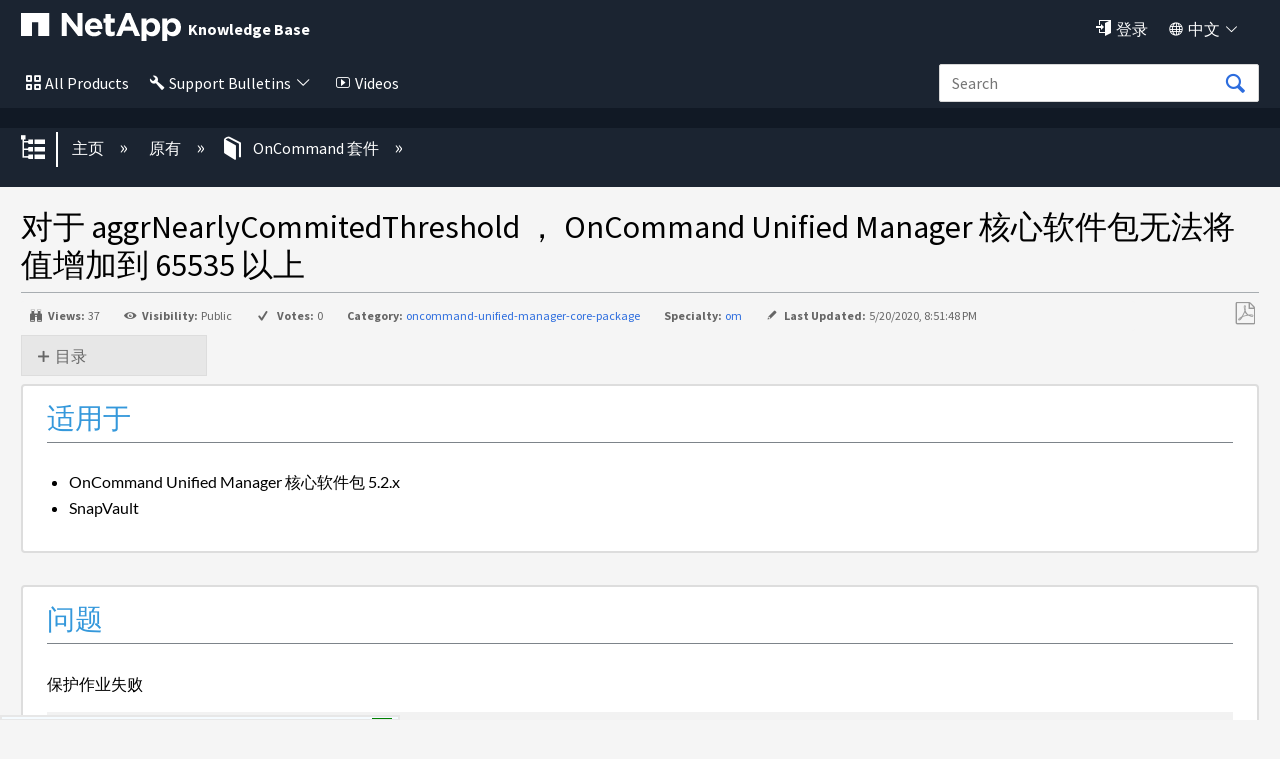

--- FILE ---
content_type: text/html; charset=utf-8
request_url: https://kb-cn.netapp.com/Legacy/OnCommand_Suite/OnCommand_Unified_Manager_Core_Package_unable_to_increase_value_more_than_65535_for_aggrNearlyOvercommittedThreshold
body_size: 32823
content:
<!DOCTYPE html>
<html  lang="zh-CN">
<head prefix="og: http://ogp.me/ns# article: http://ogp.me/ns/article#">

        <meta name="viewport" content="width=device-width, initial-scale=1"/>
        <meta name="description" content="&#23545;&#20110; aggrNearlyCommitedThreshold &#65292; OnCommand Unified Manager &#26680;&#24515;&#36719;&#20214;&#21253;&#26080;&#27861;&#23558;&#20540;&#22686;&#21152;&#21040; 65535 &#20197;&#19978;"/>
        <meta name="generator" content="MindTouch"/>
        <meta name="robots" content="index,follow"/>
        <meta property="og:title" content="对于 aggrNearlyCommitedThreshold ， OnCommand Unified Manager 核心软件包无法将值增加到 65535 以上"/>
        <meta property="og:site_name" content="NetApp"/>
        <meta property="og:type" content="article"/>
        <meta property="og:locale" content="zh_CN"/>
        <meta property="og:url" content="https://kb-cn.netapp.com/Legacy/OnCommand_Suite/OnCommand_Unified_Manager_Core_Package_unable_to_increase_value_more_than_65535_for_aggrNearlyOvercommittedThreshold"/>
        <meta property="og:image" content="https://kb-cn.netapp.com/@style/common/images/social-share.png"/>
        <meta property="og:description" content=""/>
        <meta property="article:published_time" content="2020-05-13T08:22:04Z"/>
        <meta property="article:modified_time" content="2020-05-20T20:51:48Z"/>
        <meta name="twitter:card" content="summary"/>
        <meta name="twitter:title" content="对于 aggrNearlyCommitedThreshold ， OnCommand Unified Manager 核心软件包无法将值增加到 65535 以上"/>
        <meta name="twitter:description" content=""/>
        <meta name="twitter:image" content="https://kb-cn.netapp.com/@style/common/images/social-share.png"/>
        <link rel="canonical" href="https://kb-cn.netapp.com/Legacy/OnCommand_Suite/OnCommand_Unified_Manager_Core_Package_unable_to_increase_value_more_than_65535_for_aggrNearlyOvercommittedThreshold"/>
        <link rel="search" type="application/opensearchdescription+xml" title="NetApp搜索" href="https://kb-cn.netapp.com/@api/deki/site/opensearch/description"/>
        <link rel="apple-touch-icon" href="https://a.mtstatic.com/@style/common/images/apple-touch-icon.png?_=cfc26109943a2b00de06afa41831a0676529c74c:site_13134"/>
        <link rel="shortcut icon" href="https://a.mtstatic.com/@public/production/site_13134/1588799984-favicon.ico"/>

        <script type="application/ld+json">{"@context":"http:\/\/schema.org","@type":"TechArticle","name":"\u5bf9\u4e8e aggrNearlyCommitedThreshold \uff0c OnCommand Unified Manager \u6838\u5fc3\u8f6f\u4ef6\u5305\u65e0\u6cd5\u5c06\u503c\u589e\u52a0\u5230 65535 \u4ee5\u4e0a","url":"https:\/\/kb-cn.netapp.com\/Legacy\/OnCommand_Suite\/OnCommand_Unified_Manager_Core_Package_unable_to_increase_value_more_than_65535_for_aggrNearlyOvercommittedThreshold","image":{"@type":"ImageObject","url":"https:\/\/kb-cn.netapp.com\/@style\/common\/images\/social-share.png","height":{"@type":"QuantitativeValue","maxValue":315},"width":{"@type":"QuantitativeValue","maxValue":600}},"datePublished":"2020-05-13T08:22:04Z","dateModified":"2020-05-20T20:51:48Z","thumbnailUrl":"https:\/\/kb-cn.netapp.com\/@api\/deki\/pages\/4984\/thumbnail?default=https%3A%2F%2Fkb-cn.netapp.com%2F%40style%2Fcommon%2Fimages%2Fimage-placeholder.png","mainEntityofPage":{"@type":"WebPage","@id":"https:\/\/kb-cn.netapp.com\/Legacy\/OnCommand_Suite\/OnCommand_Unified_Manager_Core_Package_unable_to_increase_value_more_than_65535_for_aggrNearlyOvercommittedThreshold"},"headline":"\u5bf9\u4e8e aggrNearlyCommitedThreshold \uff0c OnCommand Unified Manager \u6838\u5fc3\u8f6f\u4ef6\u5305\u65e0\u6cd5\u5c06\u503c\u589e\u52a0\u5230 65535 \u4ee5\u4e0a"}</script>
        <script type="application/ld+json">{"@context":"http:\/\/schema.org","@type":"WebPage","name":"\u5bf9\u4e8e aggrNearlyCommitedThreshold \uff0c OnCommand Unified Manager \u6838\u5fc3\u8f6f\u4ef6\u5305\u65e0\u6cd5\u5c06\u503c\u589e\u52a0\u5230 65535 \u4ee5\u4e0a","url":"https:\/\/kb-cn.netapp.com\/Legacy\/OnCommand_Suite\/OnCommand_Unified_Manager_Core_Package_unable_to_increase_value_more_than_65535_for_aggrNearlyOvercommittedThreshold","relatedLink":["https:\/\/kb-cn.netapp.com\/Legacy\/OnCommand_Suite\/DFM_UM_Core_cannot_find_object_names_and_file_restore_and_backup_fail","https:\/\/kb-cn.netapp.com\/Legacy\/OnCommand_Suite\/A_storage_is_not_visible_from_the_DFM_operations_Manager_UI_and_a_manual_re-add_is_needed","https:\/\/kb-cn.netapp.com\/Legacy\/OnCommand_Suite\/DFM_SNMPv3_username_not_changed_with_the_command_'dfm_snmp_modify'","https:\/\/kb-cn.netapp.com\/Legacy\/OnCommand_Suite\/How_to_monitor_existing_SnapMirror_SnapVault_relationships_withOnCommand_Unified_Manager_s_Protection_Manager"]}</script>
        <script type="application/ld+json">{"@context":"http:\/\/schema.org","@type":"BreadcrumbList","itemListElement":[{"@type":"ListItem","position":1,"item":{"@id":"https:\/\/kb-cn.netapp.com\/Legacy","name":"\u539f\u6709"}},{"@type":"ListItem","position":2,"item":{"@id":"https:\/\/kb-cn.netapp.com\/Legacy\/OnCommand_Suite","name":"OnCommand \u5957\u4ef6"}}]}</script>

        <title>对于 aggrNearlyCommitedThreshold ， OnCommand Unified Manager 核心软件包无法将值增加到 65535 以上 - NetApp</title>


    <style type="text/css">/*<![CDATA[*/
.click-to-copy-code-container {
  display: inline-flex;
  align-items: center;
}

.click-to-copy-button, .manual-click-to-copy-button {
  border: none;
  transform: scale(.9);
  background-color: transparent;
  margin-right: 3px;
  cursor: pointer;
  margin-left: 3px;
  line-height: 1;
  border: 1px solid transparent;
  border-radius: 4px;
  position: relative; /* Position the tooltip relative to the icon */
}

.click-to-copy-button:hover, .manual-click-to-copy-button:hover {
  background-color: lightgray;
  border: 1px solid gray;
  border-radius: 4px;
}

.tooltip {
  display: none;
  width: auto;
  position: absolute;
  bottom: 125%; /* Move the tooltip up */
  left: 50%;
  transform: translate(-50%, 0);
  padding: 5px;
  color: white;
  text-align: center;
  border-radius: 4px;
  box-shadow: 0px 0px 10px rgba(0, 0, 0, 0.1);
  z-index: 10;
  white-space: nowrap;
  opacity: 1 !important; /* Ensure the tooltip is fully opaque */
  font-family: 'Helvetica Neue', sans-serif;
  font-size: 14px;
  background-color: #333 !important;
  
}

.tooltip::after {
  content: "";
  position: absolute;
  top: calc(100% - 1px); /* Move the arrow down slightly */
  left: 50%;
  margin-left: -5px;
  border-width: 5px;
  border-style: solid;
  border-color: #333 transparent transparent transparent;
}/*]]>*/</style><style type="text/css">/*<![CDATA[*/
.external_legalMessage{
    background-color:#E6EBF1;
    padding:10px;
    border:1px solid #303E51;
}
.prelogin_text
{
    background-color:#000000;    
    position:relative;
   
    z-index:99999;
    text-align:left;
    padding:20px;
    color:#fff;  
   
    
       
}



.luci-text-p--lead {
    font-size: 125% !important;
    font-weight: 300;
}

.prelogin_text:before
{
    display: block;
    content: "";
    position: absolute;
    top: -130px;
    left: 0;
    right: 0;
    height: 130px;
    background-size: 100%;
   background-image: -moz-linear-gradient(top, rgba(255,255,255,0) 0%,#000000 100%);
    background-image: -webkit-linear-gradient(top, rgba(255,255,255,0) 0%,#000000 100%);
    background-image: linear-gradient(to bottom, rgba(255,255,255,0) 0%,#000000 100%);
       
}/*]]>*/</style><style type="text/css">/*<![CDATA[*/
.EXPAND_COLLAPSE_FAQ1 dt {
    color: #000000;
    cursor: pointer;
    font-size: 16px;
    padding: 5px;
    margin-top: 20px;
    background-color: #e7e7e7;
    border: 1px solid #dddddd;
}
.EXPAND_COLLAPSE_FAQ1 dd {
    display: none;
}
.faqTitleExpanded:before {
    content: "\e88f";
    font-family: icomoon;
    font-size: 16px;
    position: relative;
    top: 0.15em;
    margin-right: 3px;
}
.faqTitleCollapsed:before {
    content: "\e890";
    font-family: icomoon;
    font-size: 16px;
    position: relative;
    top: 0.15em;
    margin-right: 3px;
}

.EXPAND_COLLAPSE_FAQ1_mini dt {
    color: #000000;
    cursor: pointer;
    font-size: 16px;
    padding: 5px;
    margin-top: 20px;
    background-color: #e7e7e7;
    border: 1px solid #dddddd;
}
.EXPAND_COLLAPSE_FAQ1_mini dd {
    display: none;
}
.faqTitleExpanded:before {
    content: "\e88f";
    font-family: icomoon;
    font-size: 16px;
    position: relative;
    top: 0.15em;
    margin-right: 3px;
}
.faqTitleCollapsed:before {
    content: "\e890";
    font-family: icomoon;
    font-size: 16px;
    position: relative;
    top: 0.15em;
    margin-right: 3px;
}

.staticTitle {
    color: #000000;
    font-size: 18px;
    display: block;
    padding: 5px;
    margin-top: 20px;
    background-color: #fff;
    
}/*]]>*/</style><style type="text/css">/*<![CDATA[*//* Modal styling */
.modal {
  display: none; /* Hidden by default */
  position: fixed;
  z-index:;
  left: 0;
  top: 0;
  width: 100%;
  height: 100%;
  overflow: auto;
  background-color: rgba(0,0,0,0.4); /* Black with opacity */
}

.modal-content {
  background-color: #fefefe;
  margin: 15% auto;
  padding: 20px;
  border: 1px solid #888;
  border: 2px solid #173e77; /* Nice border with specified color */
  border-radius: 5px; /* Rounded corners */
  width: 40%;
}

.close {
  color: #aaa;
  float: right;
  font-size: 28px;
  font-weight: bold;
}

.close:hover,
.close:focus {
  color: black;
  text-decoration: none;
  cursor: pointer;
}/*]]>*/</style><style type="text/css">/*<![CDATA[*/.collapsible {
    cursor: pointer;
    padding: 5px;
    border: none;
    margin-top: 5px;
    display: flex;
    align-items: center;
  }

  .collapsible::before {
    content: '+';
    width: 1em;
    height: 1em;
    border: 1px solid #ccc;
    text-align: center;
    line-height: 1;
    margin-right: 5px;
    transition: transform 0.2s ease;
  }

  .collapsible.active::before {
    transform: rotate(45deg); /* rotated to form a 'minus' sign */
  }

  .collapsible-content {
    padding: 0 15px;
    display: none;
    overflow: hidden;
    margin-left: 20px; /* Indent sub-items */
    z-index:1000;
  }

  .page-link {
    text-decoration: none;
    color: blue;
  }
.KbFeedback{
width:100%; 
display:block; 
border:2px solid #1B2431; 
    float:right;
border-radius: 0.25em;
}/*]]>*/</style><style type="text/css">/*<![CDATA[*/.EXPAND_COLLAPSE dt {
    color: #4597cb;
    cursor: pointer;
}
.EXPAND_COLLAPSE dd {
    display: none;
}

.interactive_msg{
    background-color:#FFFBAC !important;
}

#el_actions_div {
    width:100%;   
    display: none;
}
#el_actions_description {
    width:100%;
    min-height: 100px;
}
.el_action_type_label {
    display: inline-block !important;   
    margin-right: 10%;
}
.el_action_type_label::after {
    content: "" !important;   
}
#el_actions_submit_button {
     margin-right: 15px;   
}
#el_actions_result {
    width:100%;       
}
.luci-tab__list-item {
    margin-bottom: 0px !important;     
}
.luci-tab {
    border: 3px solid #30b3f6;
    border-radius: 0.25em;
}

.luci-tab__content {
    padding: 15px;   
}
#fbdiv_closebtn {margin-right: 10px;}
#fbdiv_closebtn:before {
    font-family: icomoon;
    content: '\e6fe';
    color: #2D6DDE;
}/*]]>*/</style><style type="text/css">/*<![CDATA[*/.linkbutton:before{
    content: '\e83b';
    font-size: 115%;
    line-height: 1.8;
    font-family:icomoon;
}
.collapsible {
    cursor: pointer;
    padding: 5px;
    border: none;
    margin-top: 5px;
    display: flex;
    align-items: center;
  }

  .collapsible::before {
    content: '+';
    width: 1em;
    height: 1em;
    border: 1px solid #ccc;
    text-align: center;
    line-height: 1;
    margin-right: 5px;
    transition: transform 0.2s ease;
  }

  .collapsible.active::before {
    transform: rotate(45deg); /* rotated to form a 'minus' sign */
  }

  .collapsible-content {
    padding: 0 15px;
    display: none;
    overflow: hidden;
    margin-left: 20px; /* Indent sub-items */
  }

  .page-link {
    text-decoration: none;
    color: blue;
  }
.KbFeedback{
width:100%; 
display:block; 
border:2px solid #1B2431; 
    float:right;
border-radius: 0.25em;
}

/* The Modal (background) */
.modal {
  display: none; /* Hidden by default */
  position: fixed; /* Stay in place */
  z-index: 1; /* Sit on top */
  left: 0;
  top: 0;
  width: 100%; /* Full width */
  height: 100%; /* Full height */
  overflow: auto; /* Enable scroll if needed */
  background-color: rgb(0,0,0); /* Fallback color */
  background-color: rgba(0,0,0,0.4); /* Black w/ opacity */
}

/* Modal Content */
.modal-content {
  background-color: #fefefe;
  margin: 15% auto; /* 15% from the top and centered */
  padding: 20px;
  border: 1px solid #888;
  width: 80%; /* Could be more or less, depending on screen size */
}

/* The Close Button */
.close {
  color: #aaa;
  float: right;
  font-size: 28px;
  font-weight: bold;
}

.close:hover,
.close:focus {
  color: black;
  text-decoration: none;
  cursor: pointer;
}

.dropdown {
    position: absolute;
    display: inline-block;
    right:8%;
    
  }

  .dropdown-content {
    display: none;
    border-radius: 5px;
    position: absolute;
    background-color: #f9f9f9;
    min-width: 160px;
    box-shadow: 0px 8px 16px 0px rgba(0,0,0,0.2);
    padding: 12px;
    z-index: 1000000000000000000;
    top: 100%; /* Position the dropdown content below the dropdown container */
    left: 0; /* Align the dropdown content with the left edge of the dropdown container */
  }

   .formlabel {
            font-family: Source Sans Pro, sans-serif;
            font-style: normal;
            font-weight: 400;
            line-height: 1.5;
        }

  .dropdown-content input[type="text"] {
    width: 100%;
    margin-bottom: 10px;
  }

  .dropdown-content button {
    width: 100%;
    margin-bottom: 5px;
  }/*]]>*/</style><style type="text/css">/*<![CDATA[*/.footercard
{
    background-color:#111925;
    color:#fff;   
    border:1px solid #303E51;
    padding:20px;
   box-shadow: 2px 2px 2px rgba(0, 0, 0, 0.25);
}


@media (max-width: 489px) {
	#lia-body.lia-body .footer__bottom {
		.n-footer__bottom.luci-grid__container {
			display: block;	
		}
		.n-footer__social-link-list {
			margin-top: 5px;
		}
		.n-footer__copyright, .n-footer__language {
			border-right: none;
		}
	}
}
@media (max-width: 766px) {
	#lia-body.lia-body  {
		.luci-grid__col .n-footer-expand-at-mobile li.list-item {
			height: auto;
			overflow: auto;
			font-ize: 16px;
		}
		.luci-grid__col li.list-item {
			transition-duration: .5s;
			transition-timing-function: cubic-bezier(.65,0,.35,1);
			height: 0;
			list-style: none;
			margin: 0;
			overflow: hidden;
		}
		.luci-grid__col li.list-item a {
			font-size: 18px;
		}
		.footer__top {
			padding: 0;
		}
		.footer__top .luci-grid__col .list-header{
			border-top: 2px solid #fff;
			padding: 8px 40px;
			font-size: 20px;
			left: 0;
		}
		.footer__top .luci-grid__container {
			margin: 0;
			padding: 0;
			padding-top: 70px;
		}
		.luci-grid__col .list-header:after, 
		.luci-grid__col .list-header:before {
			border-top: 2px solid #fff;
			content: '';
			display: block;
			height: 0;
			margin: auto;
			position: relative;
			top: 15px;
			width: 15px;
			float: right;
		}
		.luci-grid__col .list-header:after {   
			transform: rotate(180deg);
			right: 0;
		}
		.luci-grid__col .list-header:before {   
			transform: rotate(90deg);
			right: 15px;
		}
		.luci-grid__col .list-header.n-footer:after {
			right: 16px;
		}
		.footer__top .luci-grid__container>div:first-child {
			margin-top: 0;
		}
		.footer__bottom .n-footer__copyright, 
		.footer__bottom .n-footer__language {
			font-size: 15px;
		}
		.luci-grid__col .n-footer:before {
			content: '';
			display: none;
		}
		.luci-grid__col .header-links {
			pointer-events: none;
		}
	}
}/*]]>*/</style><style type="text/css">/*<![CDATA[*/.mt-generative-search-markdown-loading {
margin: auto;
width: 3rem;
}
.mt-generative-search-markdown-loading:before {
animation: 1.5s linear infinite spin;
content: '\e679';
display: inline-block;
vertical-align: text-bottom;
font: 200% / 1 icomoon;
font-display: swap;
-moz-osx-font-smoothing: grayscale;
-webkit-font-smoothing: antialiased;
}

.videos
{
    color:#fff !important;
}
.videos:before
{
    content:"\e775";
    font-family:icomoon;
    color:#fff;
    padding:5px;
    font-size:90%;
}
.notification {
      display: none;
      position: relative;
      top: 0px;
      left: 0px;
      width: auto;
      max-width: 100%;
      margin:0 auto;
      padding: 5px;
      background-color: #FFFBAC;
      border: 0px solid #ccc;
      border-radius: 0px;
    
    }

    .notification p {
      margin: 0;
        text-align:center;
    }

    .notification .close-icon {
  position: absolute;
  top: 0px;
  right: 15px;
  font-size: 20px;
  cursor: pointer;  
  color: #000;  
  padding: 5px;
  font-weight:bold;
    }

    
.mt-icon-user-menu:before {
    content: '\e820' !important;
    font-family: 'icomoon';
    font-size:90%;
}
.quicklink{
color:#fff !important;
}
.quicklink:before{
    content:"\e945";
    font-family:icomoon;
    color:#fff;
    padding:5px;
    font-size:90%;
}
.quicklink:after{
   content: '\e8e9';
    font-family: icomoon;
    font-size: 80%;
    
     color:#fff;
    padding:5px;
}
.english{
display:none !important;
}
.products
{
    color:#fff !important;
}
.allnetapp
{
    color:#fff !important;
}
.dashboard
{
    color:#fff !important;
}
.language
{
    color:#fff !important;
}
.products:before
{
    content:"\e7ed";
    font-family:icomoon;
    color:#fff;
    padding:5px;
    font-size:90%;
}
.allnetapp:before
{
    content:"\e7ed";
    font-family:icomoon;
    color:#fff;
    padding:5px;
}
.dashboard:before
{
    content:"\e68c";
    font-family:icomoon;
    color:#fff;
    padding:5px;
    font-size:90%;
}
.language:before
{
    content:"\e6c2";
    font-family:icomoon;
    color:#fff;
    padding:5px;
    font-size:90%;
}
.dashboard:after
{
   content: '\e8e9';
    font-family: icomoon;
    font-size: 80%;
   
     color:#fff;
    padding:5px;
    font-size:90%;
}

.language:after
{
   content: '\e8e9';
    font-family: icomoon;
    font-size: 80%;
    
     color:#fff;
    padding:5px;
}
.allnetapp:after
{
   content: '\e8e9';
    font-family: icomoon;
    font-size: 80%;
    
     color:#fff;
    padding:5px;
}
.mt-new-features {
    background: #011538 !important;
    border: 0px solid #0067C5 !important;
    color: #fff !important;    
    box-sizing: content-box;
    font-size: 100%;
    min-height: 1rem;
    overflow: hidden;
    padding: 0.5rem 0;
    
}

.netapp::before{
    content: "";
   background-image: url("https://kb-stage.netapp.com/@api/deki/files/37004/universal_netapp.svg");
   position: absolute;
   top: 11px;
   left: 11px;
   bottom: 0;
   right: 0;
   z-index: -1;
    background-repeat:no-repeat;
    width:50px;
    height:50px;
}
.bluexp::before{
    content: "";
   background-image: url("https://kb-stage.netapp.com/@api/deki/files/37007/universal_blue_xp.svg");
   position: absolute;
   top: 50px;
   left: 11px;
   bottom: 0;
   right: 0;
   z-index: -1;
    background-repeat:no-repeat;
    width:50px;
    height:50px;
}
.cloud::before{
    content: "";
   background-image: url("https://kb-stage.netapp.com/@api/deki/files/37006/universal_cloud_insights.svg");
   position: absolute;
   top: 97px;
   left: 11px;
   bottom: 0;
   right: 0;
   z-index: -1;
    background-repeat:no-repeat;
    width:50px;
    height:50px;
}
.spot::before{
    content: "";
   background-image: url("https://kb-stage.netapp.com/@api/deki/files/37005/universal_spot.io.svg");
   position: absolute;
   top: 150px;
   bottom: 0;
   right: 0;
   z-index: -1;
    background-repeat:no-repeat;
    width:50px;
    height:50px;
}
.cloud::before{
    content: "";
   background-image: url("https://kb-stage.netapp.com/@api/deki/files/37006/universal_cloud_insights.svg");
   position: absolute;
   top: 90px;
   left: 11px;
   bottom: 0;
   right: 0;
   z-index: -1;
    background-repeat:no-repeat;
    width:50px;
    height:50px;
}
.spot::before{
    content: "";
   background-image: url("https://kb-stage.netapp.com/@api/deki/files/37005/universal_spot.io.svg");
   position: absolute;
   top: 128px;
   left: 11px;
   bottom: 0;
   right: 0;
   z-index: -1;
    background-repeat:no-repeat;
    width:50px;
    height:50px;
}/*]]>*/</style><style type="text/css">/*<![CDATA[*/.cloud_insight{ position: relative; left: 30px; } .btn:focus, .mt-button:focus, .ui-button:focus, .ui-widget button:focus, a.mt-button:focus, a.ui-button:focus, button:focus, input[type=button]:focus, input[type=submit]:focus { background: #1b2431 !important; border: 0px solid #0067c5 !important; box-shadow: 0 0 0em rgba(0,103,197,.5) !important; color: #fff; outline: 0; } .btn:active, .mt-button:active, .no-touch .btn:active, .no-touch .mt-button:active, .no-touch .ui-button:active, .no-touch .ui-widget button:active, .no-touch a.mt-button:active, .no-touch a.ui-button:active, .no-touch button:active, .no-touch input[type=button]:active, .no-touch input[type=submit]:active, .ui-button:active, .ui-widget button:active, a.mt-button:active, a.ui-button:active, button:active, input[type=button]:active, input[type=submit]:active { background: #1b2431 !important; border-color: #1b2431 !important; box-shadow: none !important; color: #fff; outline: 0; } n-universal-navigation .n-all-netapp n-secondary ul li a:hover { background-image: linear-gradient(to right,#65d097,#65d097); background-position: 0 calc(1em - calc(1em/16) + 6px); background-repeat: no-repeat; background-size: 100% 3px; color: #000; -webkit-text-decoration-color: #65d097; text-decoration-color: #65d097; background-color: transparent; } n-universal-navigation>nav>ul>li button svg { height: 22px !important; width: 16px; } .no-touch .btn:hover, .no-touch .mt-button:hover, .no-touch .ui-button:hover, .no-touch .ui-widget button:hover, .no-touch a.mt-button:hover, .no-touch a.ui-button:hover, .no-touch button:hover, .no-touch input[type=button]:hover, .no-touch input[type=submit]:hover { border: none !important; box-shadow: none !important; color: #fff; outline: 0; } n-universal-navigation { padding: 0 0px !important; } .button:hover{ background: #1b2431 !important; border: 0px solid #0067c5; box-shadow:none !important; color: #fff; } n-universal-navigation { background-color: #1b2431 !important; border-bottom: 0; display: none; -ms-flex-pack: end; justify-content: flex-end; padding: 0; width: 100%; } n-universal-navigation>nav>ul>li button { -webkit-appearance: none; -moz-appearance: none; appearance: none; background-color: transparent; border: 0; color: inherit; cursor: pointer; display: -ms-inline-flexbox; -ms-flex: 0 0 auto; flex: 0 0 auto; outline: 0; position: relative; -webkit-user-select: none; -moz-user-select: none; -ms-user-select: none; user-select: none; vertical-align: bottom !important; white-space: nowrap; display: inline-flex; padding: 0px 0px 0px !important; } universal-navigation>nav>ul>li button { justify-content: center; margin: 0; gap: 0px !important; }/*]]>*/</style>

        <link media="screen" type="text/css" rel="stylesheet" href="https://a.mtstatic.com/@cache/layout/anonymous.css?_=c637f58de010247c33f9a9f741e83def_a2ItY24ubmV0YXBwLmNvbQ==:site_13134" id="mt-screen-css" />

    
        <link media="print" type="text/css" rel="stylesheet" href="https://a.mtstatic.com/@cache/layout/print.css?_=ad551268dac230d7e65a4f896894a42e:site_13134" id="mt-print-css" />


    <script type="application/json" nonce="e2c8a9a19e3741e2a8e8da543f8776bae824832f624c437bf9d68087e92f61a1" id="mt-localizations-draft">
{"Draft.JS.alert.cancel.button":"\u786e\u5b9a","Draft.JS.alert.cancel.message":"\u5b9e\u65f6\u9875\u9762\u672a\u53d1\u5e03\u65f6\uff0c\u60a8\u4e0d\u80fd\u53d6\u6d88\u8349\u6848\u3002","Draft.JS.alert.cancel.title":"\u65e0\u6cd5\u53d6\u6d88\u8be5\u8349\u7a3f","Draft.JS.alert.publish.button":"\u786e\u5b9a","Draft.JS.alert.publish.message":"\u60a8\u4e0d\u80fd\u53d1\u5e03\u672a\u53d1\u5e03\u7236\u9875\u4e0a\u7684\u9875\u9762\u8349\u6848","Draft.JS.alert.publish.title":"\u65e0\u6cd5\u53d1\u5e03\u8be5\u8349\u7a3f","Draft.JS.alert.unpublish.button":"\u786e\u5b9a","Draft.JS.alert.unpublish.message":"\u5f53\u5df2\u53d1\u5e03\u5b50\u9875\u662f\u7236\u9875\u65f6\uff0c\u60a8\u65e0\u6cd5\u53d6\u6d88\u53d1\u5e03\u7f51\u9875\u3002","Draft.JS.alert.unpublish.title":"\u65e0\u6cd5\u53d1\u5e03\u6b64\u9875\u9762","Draft.JS.success.cancel":"\u5df2\u6210\u529f\u53d6\u6d88\u8349\u6848\u3002","Draft.JS.success.schedule.publish":"Publication schedule successfully created.","Draft.JS.success.publish":"\u5df2\u6210\u529f\u53d1\u5e03\u8349\u6848\u3002","Draft.JS.success.unpublish":"\u5df2\u6210\u529f\u53ec\u56de\u9875\u9762\u3002","Draft.JS.success.unpublish.inherits-schedule\n        Draft.JS.success.unpublish.scheduled-to-publish":"[MISSING: draft.js.success.unpublish.inherits-schedule\n        draft.js.success.unpublish.scheduled-to-publish]","Draft.JS.success.update.schedule.publish":"Publication schedule successfully updated.","Draft.JS.success.update.schedule.unpublish":"[MISSING: draft.js.success.update.schedule.unpublish]","Draft.JS.success.delete.schedule\n        Draft.JS.success.delete.schedule.with.subpages\n        Draft.error.cancel":"[MISSING: draft.js.success.delete.schedule\n        draft.js.success.delete.schedule.with.subpages\n        draft.error.cancel]","Draft.error.publish":"\u53d1\u5e03\u8349\u6848\u65f6\u51fa\u73b0\u9519\u8bef\u3002","Draft.error.unpublish":"\u53d6\u6d88\u53d1\u5e03\u9875\u9762\u65f6\u51fa\u73b0\u9519\u8bef\u3002","Draft.message.at":"at","Dialog.ConfirmSave.StrictIdf.title":"\u8fd9\u53ef\u80fd\u4f1a\u5bf9\u60a8\u7684\u7f51\u7ad9\u4ea7\u751f\u8d1f\u9762\u5f71\u54cd\uff01","Dialog.ConfirmSave.StrictIdf.error.missing-template-reference":"\u8fd9\u7bc7\u6587\u7ae0\u7c7b\u578b\u9700\u8981\u4e00\u4e2a\u6a21\u677f\u53c2\u8003\u5c0f\u90e8\u4ef6\u3002 \u6ca1\u6709\u4f1a\u5bf9\u60a8\u7684\u7f51\u7ad9\u548c\u641c\u7d22\u5f15\u64ce\u4f18\u5316\u4ea7\u751f\u8d1f\u9762\u5f71\u54cd\u3002 \u8bf7\u8054\u7cfbCXone Expert\u652f\u6301\u3002","Dialog.ConfirmSave.StrictIdf.label.continue":"\u6211\u660e\u767d","Dialog.ConfirmSave.StrictIdf.label.cancel":"\u53d6\u6d88","Dialog.ConfirmSave.StrictIdf.label.missing-template-reference-help-link":"\u4e86\u89e3\u6709\u5173\u6240\u9700\u53c2\u8003\u7684\u66f4\u591a\u4fe1\u606f","Dialog.ConfirmSave.StrictIdf.error.invalid-idf":"\u6307\u5b9a\u7684\u6587\u7ae0\u7c7b\u578b\u4e0d\u5141\u8bb8\u653e\u5728\u6b64\u4f4d\u7f6e\u3002 \u8fd9\u53ef\u80fd\u4f1a\u5bf9\u60a8\u7684\u7f51\u7ad9\u548c\u641c\u7d22\u5f15\u64ce\u4f18\u5316\u4ea7\u751f\u8d1f\u9762\u5f71\u54cd\u3002 \u8bf7\u8054\u7cfbCXone Expert\u652f\u6301\u3002","Dialog.ConfirmSave.StrictIdf.label.invalid-idf-help-link":"\u4e86\u89e3\u6709\u5173IDF\u7ed3\u6784\u7684\u66f4\u591a\u4fe1\u606f","Dialog.EditDraft.page-title":"\u521b\u5efa\u8349\u7a3f","Dialog.Scheduler.Common.label.am":"{0} AM","Dialog.Scheduler.Common.label.pm":"{0} PM","Dialog.Scheduler.Publish.alert-create-draft":"Create","Dialog.Scheduler.Publish.alert-existing-publication-scheduled":"This location has an existing publication schedule applied.  The new page will inherit this new schedule.","Dialog.Scheduler.Publish.alert-modify-message":"This draft is scheduled to be published {0} at {1}. A schedule cannot be modified or deleted less than 15 minutes from its start time.","Dialog.Scheduler.Publish.alert-modify-title":"This schedule cannot be modified","Dialog.Scheduler.Publish.button-close":"Close","Dialog.Scheduler.Publish.button-save":"Save publish schedule","Dialog.Scheduler.Publish.button-go-to-parent":"Go to parent","Dialog.Scheduler.Publish.do-not-have-permission-message":"This page will be published {0} with another page scheduled by {1}. You do not have permission to view this page. Please see {1} to resolve scheduling conflicts.","Dialog.Scheduler.Publish.go-to-parent-message":"This draft will be published {0}, scheduled by {1}. A schedule can only be modified where it was created.","Dialog.Scheduler.Publish.label.f1-link":"Learn about scheduled publishing","Dialog.Scheduler.Publish.page-title":"Publish","Dialog.Scheduler.Unpublish.button-save":"Save unpublish schedule","Dialog.Scheduler.Unpublish.alert-modify-message":"This page is scheduled to be unpublished {0} at {1}. A schedule cannot be modified or deleted less than 15 minutes from its start time.","Dialog.Scheduler.Unpublish.do-not-have-permission-message":"This page will be unpublished {0} with another page scheduled by {1}. You do not have permission to view this page. Please see {1} to resolve scheduling conflicts.","Dialog.Scheduler.Unpublish.go-to-parent-message":"This page will be unpublished {0}, scheduled by {1}. A schedule can only be modified where it was created.","Dialog.Scheduler.Unpublish.page-title":"Unpublish","Page.Dashboard.page-title":"\u4eea\u8868\u677f"}    </script>    <script type="application/json" nonce="e2c8a9a19e3741e2a8e8da543f8776bae824832f624c437bf9d68087e92f61a1" id="mt-localizations-editor">
{"Article.Attach.file.upload.toobig":"\u60a8\u9009\u62e9\u7684\u6587\u4ef6\u8fc7\u5927\u3002\u5141\u8bb8\u7684\u6700\u5927\u6587\u4ef6\u5927\u5c0f\u662f{0}\u3002","Article.Attach.file.upload.notAllowed":"\u6240\u9009\u6587\u4ef6\u65e0\u6cd5\u4e0a\u4f20\uff0c\u56e0\u4e3a\u60a8\u6ca1\u6709\u4e0a\u4f20\u6b64\u7c7b\u578b\u6587\u4ef6\u7684\u6743\u9650\u3002","Article.Attach.file.upload.fileExtension":"\u60a8\u9009\u62e9\u7684\u6587\u4ef6\u5e26\u6709\u4e0d\u652f\u6301\u7684\u6269\u5c55\u3002\u8bf7\u4f7f\u7528\u6709\u6548\u7684\u6587\u4ef6\u91cd\u8bd5\u3002","Article.Common.page-is-restricted-login":"\u60a8\u6ca1\u6709\u6743\u9650\u67e5\u770b\u8be5\u9875\u9762 \u2013 \u8bf7\u5c1d\u8bd5\u767b\u5f55\u3002","Article.Common.page-save-conflict":"\u60a8\u53ef\u80fd\u5df2\u8986\u76d6\u4e86\u540c\u6b65\u7f16\u8f91\u7684\u66f4\u6539\u3002\u4f7f\u7528\u8be5\u9875\u9762 <a title=\"\u4fee\u8ba2\u5386\u53f2\u67e5\u770b\" target=\"_blank\" href=\"{0}\" >\u4fee\u8ba2\u5386\u53f2<\/a>\u3002","Article.Error.page-couldnt-be-loaded":"\u65e0\u6cd5\u52a0\u8f7d\u6240\u8bf7\u6c42\u9875\u9762\u7684\u5185\u5bb9\u3002","Article.Error.page-save-conflict":"\u5728{0}\u5df2\u6709\u9875\u9762\u5b58\u5728\u3002\u5982\u679c\u60a8\u60f3\u4fee\u6539\u73b0\u6709\u9875\u9762\u5185\u5bb9\uff0c\u5bfc\u822a\u81f3\u73b0\u6709\u9875\u9762\uff0c\u7f16\u8f91\u8be5\u9875\u9762\u3002","Article.Error.page-save-forbidden":"\u60a8\u7684\u4f1a\u8bdd\u5df2\u5230\u671f\uff0c\u6216\u8005\u60a8\u6ca1\u6709\u6743\u9650\u7f16\u8f91\u8be5\u9875\u9762\u3002","Article.Error.page-title-required":"A page title is required.","Article.edit.summary":"\u7f16\u8f91\u6458\u8981","Article.edit.summary-reason":"Why are you making this edit?","Article.edit.enter-reason":"Enter reason (viewable in Site History Report)","Component.YoutubeSearch.error.key-invalid":"Your YouTube API Key was improperly configured. Please review the article at the","Component.YoutubeSearch.error.key-missing":"Your CXone Expert deployment needs to update your YouTube API Key. Details on how to update can be found at the","Component.YoutubeSearch.error.search-failed":"Search failed","Component.YoutubeSearch.info.not-found":"No videos found","Component.YoutubeSearch.label.video-url":"Video URL","Component.YoutubeSearch.placeholder.query":"Video URL or YouTube search query","Dialog.ConfirmCancel.button.continue-editing":"Continue editing","Dialog.ConfirmCancel.button.discard-changes":"Discard changes","Dialog.ConfirmCancel.message.changes-not-saved":"Your changes have not been saved to MindTouch.","Dialog.ConfirmCancel.title":"Discard changes?","Dialog.ConfirmDeleteRedirects.label.delete-redirects-help-link":"\u4e86\u89e3\u66f4\u591a\u6709\u5173\u5220\u9664\u91cd\u5b9a\u5411\u7684\u4fe1\u606f","Dialog.ConfirmSave.error.redirect":"\u91cd\u5b9a\u5411\u5b58\u5728\u4e8e\u6b64\u4f4d\u7f6e\uff0c\u5982\u679c\u7ee7\u7eed\uff0c\u5c06\u88ab\u5220\u9664\u3002\u8fd9\u53ef\u80fd\u4f1a\u5bf9\u60a8\u7684\u7f51\u7ad9\u548c\u641c\u7d22\u5f15\u64ce\u4f18\u5316\u4ea7\u751f\u8d1f\u9762\u5f71\u54cd\u3002\u8bf7\u8054\u7cfbCXone Expert\u652f\u6301\u3002","Dialog.ConfirmSave.label.cancel":"\u53d6\u6d88","Dialog.ConfirmSave.label.continue":"\u7ee7\u7eed","Dialog.ConfirmSave.title":"\u5220\u9664\u91cd\u5b9a\u5411\u5417\uff1f","Dialog.ConfirmSave.StrictIdf.error.invalid-idf":"\u6307\u5b9a\u7684\u6587\u7ae0\u7c7b\u578b\u4e0d\u5141\u8bb8\u653e\u5728\u6b64\u4f4d\u7f6e\u3002 \u8fd9\u53ef\u80fd\u4f1a\u5bf9\u60a8\u7684\u7f51\u7ad9\u548c\u641c\u7d22\u5f15\u64ce\u4f18\u5316\u4ea7\u751f\u8d1f\u9762\u5f71\u54cd\u3002 \u8bf7\u8054\u7cfbCXone Expert\u652f\u6301\u3002","Dialog.ConfirmSave.StrictIdf.error.missing-template-reference-insert":"\u8fd9\u7bc7\u6587\u7ae0\u7c7b\u578b\u9700\u8981\u6a21\u677f\u53c2\u8003\u5c0f\u90e8\u4ef6\u3002 \u8bf7\u5728\u4fdd\u5b58\u524d\u63d2\u5165\u6a21\u677f\u53c2\u8003\u3002","Dialog.ConfirmSave.StrictIdf.label.cancel":"\u53d6\u6d88","Dialog.ConfirmSave.StrictIdf.label.continue":"\u6211\u660e\u767d","Dialog.ConfirmSave.StrictIdf.label.insert":"\u63d2\u5165","Dialog.ConfirmSave.StrictIdf.label.missing-template-reference-help-link":"\u4e86\u89e3\u6709\u5173\u6240\u9700\u53c2\u8003\u7684\u66f4\u591a\u4fe1\u606f","Dialog.ConfirmSave.StrictIdf.label.invalid-idf-help-link":"\u4e86\u89e3\u6709\u5173IDF\u7ed3\u6784\u7684\u66f4\u591a\u4fe1\u606f","Dialog.ConfirmSave.StrictIdf.title":"\u8fd9\u53ef\u80fd\u4f1a\u5bf9\u60a8\u7684\u7f51\u7ad9\u4ea7\u751f\u8d1f\u9762\u5f71\u54cd\uff01","Dialog.JS.wikibits-edit-section":"\u7f16\u8f91\u533a\u57df","Dialog.SaveRequired.button.cancel":"Cancel","Dialog.SaveRequired.button.save":"Save and continue","Dialog.SaveRequired.label.change-title-start":"This page needs a different title than","Dialog.SaveRequired.label.change-title-end":"Please make the correction and try again.","Dialog.SaveRequired.label.new-page-alert":"This operation can not be performed on a page that has not yet been created. In order to do that, we need to quickly save what you have.","Dialog.SaveRequired.title":"Save required","Draft.error.save-unpublished":"\u60a8\u65e0\u6cd5\u5728{0}\u4fdd\u5b58\u672a\u53d1\u5e03\u7684\u8349\u7a3f\u3002\u8be5\u4f4d\u7f6e\u5df2\u6709\u4e00\u4e2a\u53d1\u5e03\u9875\u9762\u5b58\u5728\u3002","GUI.Editor.alert-changes-made-without-saving":"\u60a8\u5df2\u5bf9\u5185\u5bb9\u8fdb\u884c\u4e86\u66f4\u6539\uff0c\u672a\u4fdd\u5b58\u3002\u60a8\u786e\u5b9a\u8981\u9000\u51fa\u8be5\u9875\u9762\uff1f","GUI.Editor.error.copy-hint":"\u4e3a\u907f\u514d\u4e22\u5931\u6240\u505a\u7684\u5de5\u4f5c\uff0c\u8bf7\u5c06\u9875\u9762\u5185\u5bb9\u590d\u5236\u5230\u65b0\u7684\u6587\u4ef6\uff0c\u5e76\u518d\u6b21\u5c1d\u8bd5\u4fdd\u5b58\u3002","GUI.Editor.error.server-error":"\u670d\u52a1\u5668\u51fa\u9519\u3002","GUI.Editor.error.unable-to-save":"\u65e0\u6cd5\u4fdd\u5b58\u8be5\u9875\u9762","Redist.CKE.mt-save.save-to-file-link":"\u5c06\u9875\u9762\u5185\u5bb9\u4fdd\u5b58\u5230\u67d0\u4e2a\u6587\u4ef6","Redist.CKE.mt-autosave.contents-autosaved":"\u9875\u9762\u5185\u5bb9\u81ea\u52a8\u4fdd\u5b58\u5230\u6d4f\u89c8\u5668\u7684\u672c\u5730\u5b58\u50a8%1","System.API.Error.invalid-redirect":"\u65e0\u6cd5\u5728\u62e5\u6709\u5b50\u9875\u9762\u7684\u9875\u9762\u4e0a\u521b\u5efa\u91cd\u5b9a\u5411\u3002","System.API.Error.invalid-redirect-target":"\u91cd\u5b9a\u5411\u672a\u6307\u5411\u6709\u6548\u9875\u9762\u3002"}    </script>    <script type="application/json" nonce="e2c8a9a19e3741e2a8e8da543f8776bae824832f624c437bf9d68087e92f61a1" id="mt-localizations-file-uploader">
{"Dialog.Attach.allowed-types":"\u5141\u8bb8\u7684\u6587\u4ef6\u7c7b\u578b\uff1a","Dialog.Attach.button.upload":"\u4e0a\u4f20","Dialog.Attach.choose-files-dad":"\u9009\u62e9\u8981\u4e0a\u8f7d\u7684\u6587\u4ef6\uff0c\u6216\u5c06\u6587\u4ef6\u62d6\u653e\u5230\u8be5\u7a97\u53e3\u3002","Dialog.Attach.max-size":"\u6700\u5927\u4e0a\u4f20\u6587\u4ef6\u5927\u5c0f\uff1a{0}"}    </script>    <script type="application/json" nonce="e2c8a9a19e3741e2a8e8da543f8776bae824832f624c437bf9d68087e92f61a1" id="mt-localizations-grid-widget">
{"Article.Common.page-is-restricted-login":"\u60a8\u6ca1\u6709\u6743\u9650\u67e5\u770b\u8be5\u9875\u9762 \u2013 \u8bf7\u5c1d\u8bd5\u767b\u5f55\u3002","MindTouch.Help.Page.search-unavailable":"\u62b1\u6b49\uff0c\u641c\u7d22\u529f\u80fd\u5f53\u524d\u4e0d\u53ef\u7528\u3002","MindTouch.Reports.data.empty-grid-text":"No Data Available.","Page.StructuredTags.error-update":"\u53d1\u751f\u672a\u77e5\u9519\u8bef\u3002"}    </script>    <script type="application/json" nonce="e2c8a9a19e3741e2a8e8da543f8776bae824832f624c437bf9d68087e92f61a1" id="mt-localizations-tree-widget">
{"Skin.Common.home":"\u4e3b\u9875","Dialog.Common.error.path-not-found":"\u65e0\u6cd5\u52a0\u8f7d\u6240\u8bf7\u6c42\u9875\u9762\u6216\u90e8\u5206\u3002\u8bf7\u66f4\u65b0\u94fe\u63a5\u3002","Dialog.JS.loading":"\u6b63\u5728\u52a0\u8f7d...","Dialog.JS.loading.copy":"\u6b63\u5728\u590d\u5236\u9875\u9762......","Dialog.JS.loading.insertImage":"\u6b63\u5728\u63d2\u5165\u56fe\u7247......","Dialog.JS.loading.move":"\u6b63\u5728\u79fb\u52a8\u9875\u9762......","Dialog.JS.loading.moveFile":"\u6b63\u5728\u79fb\u52a8\u6587\u4ef6......","Dialog.JS.loading.search":"\u6b63\u5728\u641c\u7d22...","MindTouch.Help.Page.in":"\u4f4d\u4e8e","MindTouch.Help.Page.no-search-results":"\u62b1\u6b49\uff0c\u6211\u4eec\u65e0\u6cd5\u627e\u5230\u60a8\u6b63\u5728\u641c\u5bfb\u7684\u5185\u5bb9\u3002","MindTouch.Help.Page.no-search-try":"\u5c1d\u8bd5\u641c\u7d22\u5176\u4ed6\u5185\u5bb9\uff0c\u9009\u62e9\u4e00\u4e2a\u7c7b\u522b\uff0c\u6216\u5c1d\u8bd5\u521b\u5efa\u4e00\u4e2a\u7968\u5238\u3002","MindTouch.Help.Page.retrysearch":"\u70b9\u51fb\u6b64\u5904\u641c\u7d22\u6574\u4e2a\u7f51\u7ad9\u3002","MindTouch.Help.Page.search-error-try":"\u8bf7\u7a0d\u540e\u518d\u8bd5\u3002","MindTouch.Help.Page.search-unavailable":"\u62b1\u6b49\uff0c\u641c\u7d22\u529f\u80fd\u5f53\u524d\u4e0d\u53ef\u7528\u3002"}    </script>    <script type="application/json" nonce="e2c8a9a19e3741e2a8e8da543f8776bae824832f624c437bf9d68087e92f61a1" id="mt-localizations-dialog">
{"Dialog.Common.button.cancel":"Cancel","Dialog.Common.button.ok":"OK","Dialog.Common.label.home":"Home"}    </script>
    <script type="text/javascript" data-mindtouch-module="true" nonce="e2c8a9a19e3741e2a8e8da543f8776bae824832f624c437bf9d68087e92f61a1" src="https://a.mtstatic.com/deki/javascript/out/globals.jqueryv2.2.4.js?_=cfc26109943a2b00de06afa41831a0676529c74c:site_13134"></script><script type="application/json" id="mt-global-settings" nonce="e2c8a9a19e3741e2a8e8da543f8776bae824832f624c437bf9d68087e92f61a1">{"articleType":"reference","attachFileMax":1000,"baseHref":"https:\/\/kb-cn.netapp.com","cacheFingerprint":"cfc26109943a2b00de06afa41831a0676529c74c:site_13134","canFileBeAttached":false,"cdnHostname":"a.mtstatic.com","clientSideWarnings":false,"dntEditorConfig":false,"draftEditable":false,"followRedirects":1,"idfHideTemplateTags":true,"idfVersion":"IDF3","isArticleReviewCommunityMembersEnabled":false,"isDraftAllowed":false,"isDraftManagerReportDownloadEnabled":false,"isDraftRequest":false,"isFindAndReplaceUndoEnabled":false,"isGenerativeSearchEnabled":false,"isGenerativeSearchDisclaimerEnabled":true,"isGenerativeSearchStreamResponseToggleEnabled":true,"isGenerativeSearchSearchIconEnabled":false,"isContentAdequacyEnabled":true,"isGenerativeSearchOnDemandEvaluationEnabled":true,"isFileDescriptionCaptionableByLlmEnabled":false,"isGoogleAnalyticsEnabled":false,"isGuideTabMultipleClassificationsEnabled":false,"isHawthornThemeEnabled":false,"isIframeSandboxEnabled":false,"isImportExportEnhancementsEnabled":false,"isImportExportMediaEnabled":false,"isExternalImportEnabled":false,"isInteractionAnalyticsDebugEnabled":false,"isDevelopmentModeEnabled":false,"isInteractionAnalyticsEnabled":true,"isKcsEnabledOnPage":true,"isMediaManagerEnabled":false,"isPinnedPagesEnabled":true,"isPinnedPagesEnhancementsEnabled":true,"isReportDownloadEnabled":false,"isSchedulePublishEnabled":true,"isSearchAsYouTypeEnabled":false,"isTinymceAiAssistantEnabled":false,"isSearchInsightsDownloadEnabled":true,"isSentimentAnalysisEnabled":true,"isShowMoreChildrenNodesEnabled":false,"isShowTerminalNodesEnabled":false,"isSkinResponsive":true,"isSmoothScrollEnabled":true,"isTinyMceEnabled":false,"isTreeArticleIconsEnabled":false,"isXhrF1WebWidgetEnabled":true,"isXhrIEMode":false,"kcsEnabled":true,"kcsV2Enabled":false,"kcsV2GuidePrivacySetting":"Semi-Public","learningPathsEnabled":true,"maxFileSize":268435456,"moduleMode":"global","pageEditable":false,"pageId":4984,"pageIsRedirect":false,"pageLanguageCode":"zh-CN","pageName":"\u5bf9\u4e8e aggrNearlyCommitedThreshold \uff0c OnCommand Unified Manager \u6838\u5fc3\u8f6f\u4ef6\u5305\u65e0\u6cd5\u5c06\u503c\u589e\u52a0\u5230 65535 \u4ee5\u4e0a","pageNamespace":"","pageOrderLimit":1000,"pagePermissions":["LOGIN","BROWSE","READ","SUBSCRIBE"],"pageRevision":"2","pageSectionEditable":false,"pageTitle":"Legacy\/OnCommand Suite\/OnCommand Unified Manager Core Package unable to increase value more than 65535 for aggrNearlyOvercommittedThreshold","pageViewId":"4730d555-0626-40b5-9def-1c7ebd55aedf","pathCommon":"\/@style\/common","pathSkin":"\/@style\/elm","relatedArticlesDetailed":true,"removeBlankTemplate":true,"removeDeleteCheckbox":true,"cidWarningOnDelete":true,"scriptParser":2,"sessionId":"OGI4NmFmMTYtOTg3OS00YWI0LTk5ZjItYmIyMmYyOTU5ZDM5fDIwMjYtMDEtMTRUMTc6MzE6Mzk=","showAllTemplates":false,"siteAuthoringPageThumbnailManagementEnabled":true,"skinStyle":"columbia.elm","spaceballs2Enabled":false,"strictIdfEnabled":true,"uiLanguage":"zh-cn","userId":2,"isPageRedirectPermanent":false,"userIsAdmin":false,"userIsAnonymous":true,"userIsSeated":false,"userName":"Anonymous User","userPermissions":["LOGIN","BROWSE","READ","SUBSCRIBE"],"userSystemName":"Anonymous","userTimezone":"GMT","webFontConfig":{"google":{"families":null}},"apiToken":"xhr_2_1768411900_fd048997a61f604dc8460770c8ab682eb03c630cb423d095afb95b1a3421d98c","displayGenerativeSearchDisclaimer":true}</script><script type="text/javascript" data-mindtouch-module="true" nonce="e2c8a9a19e3741e2a8e8da543f8776bae824832f624c437bf9d68087e92f61a1" src="https://a.mtstatic.com/deki/javascript/out/community.js?_=cfc26109943a2b00de06afa41831a0676529c74c:site_13134"></script><script type="text/javascript" data-mindtouch-module="true" nonce="e2c8a9a19e3741e2a8e8da543f8776bae824832f624c437bf9d68087e92f61a1" src="https://a.mtstatic.com/deki/javascript/out/standalone/skin_elm.js?_=cfc26109943a2b00de06afa41831a0676529c74c:site_13134"></script><script type="text/javascript" data-mindtouch-module="true" nonce="e2c8a9a19e3741e2a8e8da543f8776bae824832f624c437bf9d68087e92f61a1" src="https://a.mtstatic.com/deki/javascript/out/standalone/pageBootstrap.js?_=cfc26109943a2b00de06afa41831a0676529c74c:site_13134"></script>

    
        <!-- Transcend Cookies Consent Notice start for kb.netapp.com -->
<script data-cfasync="false" data-autofocus="off" data-ui-shadow-root="open" data-local-sync="allow-network-observable" data-languages="en,de-DE,es-419,fr-FR,it-IT,ja-JP,ko-KR,pt-PT,pt-BR,zh-CN,zh-HK" src="https://transcend-cdn.com/cm/b2cde372-f099-421d-8158-13483effbe36/airgap.js"></script>
<!-- Transcend Cookies Consent Notice end for kb.netapp.com -->

<script src="//assets.adobedtm.com/60287eadf1ee/e629ace4c6e4/launch-8fbc917bc21d.min.js" async="async"></script>
<!-- Google tag (gtag.js) -->
<script async="async" src="https://www.googletagmanager.com/gtag/js?id=G-9DW9L6BYZD"></script>
<script>/*<![CDATA[*/
  window.dataLayer = window.dataLayer || [];
  function gtag(){dataLayer.push(arguments);}
  gtag('js', new Date());

  gtag('config', 'G-9DW9L6BYZD');
/*]]>*/</script>

<script>/*<![CDATA[*/
window.onload = function() {
document.getElementById('mt-inputredirect-input').placeholder = '\u641c\u7d22'; 
};
/*]]>*/</script>

<link href="https://fonts.googleapis.com/css?family=Source+Sans+Pro:200,300,400,400i,700&amp;display=swap" rel="stylesheet">
<link href="https://netapp-cn.mindtouch.us/@api/deki/files/59/luci.css" rel="stylesheet">
<link href="https://kb-cn.netapp.com/@api/deki/files/40371/landingpage.css" rel="stylesheet">
<link href="https://netapp-cn.mindtouch.us/@api/deki/files/62/luci-site.css?origin=mt-web" rel="stylesheet">


<script type="text/javascript">/*<![CDATA[*/(function() {var walkme = document.createElement('script'); walkme.type = 'text/javascript'; walkme.async = true; walkme.src = 'https://cdn.walkme.com/users/af330d01833b44fa877a866ecc7a34f5/walkme_af330d01833b44fa877a866ecc7a34f5_https.js'; var s = document.getElementsByTagName('script')[0]; s.parentNode.insertBefore(walkme, s); window._walkmeConfig = {smartLoad: true, cdhiUrl: "https://mysupport.netapp.com/site/assets/walkme/CDhiddenIframe.compress.html"}; })();/*]]>*/</script>
    


<script>(window.BOOMR_mq=window.BOOMR_mq||[]).push(["addVar",{"rua.upush":"false","rua.cpush":"false","rua.upre":"false","rua.cpre":"false","rua.uprl":"false","rua.cprl":"false","rua.cprf":"false","rua.trans":"","rua.cook":"false","rua.ims":"false","rua.ufprl":"false","rua.cfprl":"false","rua.isuxp":"false","rua.texp":"norulematch","rua.ceh":"false","rua.ueh":"false","rua.ieh.st":"0"}]);</script>
                              <script>!function(e){var n="https://s.go-mpulse.net/boomerang/";if("False"=="True")e.BOOMR_config=e.BOOMR_config||{},e.BOOMR_config.PageParams=e.BOOMR_config.PageParams||{},e.BOOMR_config.PageParams.pci=!0,n="https://s2.go-mpulse.net/boomerang/";if(window.BOOMR_API_key="LQ3C7-HA6R4-QJL8D-EKXG7-37QHV",function(){function e(){if(!o){var e=document.createElement("script");e.id="boomr-scr-as",e.src=window.BOOMR.url,e.async=!0,i.parentNode.appendChild(e),o=!0}}function t(e){o=!0;var n,t,a,r,d=document,O=window;if(window.BOOMR.snippetMethod=e?"if":"i",t=function(e,n){var t=d.createElement("script");t.id=n||"boomr-if-as",t.src=window.BOOMR.url,BOOMR_lstart=(new Date).getTime(),e=e||d.body,e.appendChild(t)},!window.addEventListener&&window.attachEvent&&navigator.userAgent.match(/MSIE [67]\./))return window.BOOMR.snippetMethod="s",void t(i.parentNode,"boomr-async");a=document.createElement("IFRAME"),a.src="about:blank",a.title="",a.role="presentation",a.loading="eager",r=(a.frameElement||a).style,r.width=0,r.height=0,r.border=0,r.display="none",i.parentNode.appendChild(a);try{O=a.contentWindow,d=O.document.open()}catch(_){n=document.domain,a.src="javascript:var d=document.open();d.domain='"+n+"';void(0);",O=a.contentWindow,d=O.document.open()}if(n)d._boomrl=function(){this.domain=n,t()},d.write("<bo"+"dy onload='document._boomrl();'>");else if(O._boomrl=function(){t()},O.addEventListener)O.addEventListener("load",O._boomrl,!1);else if(O.attachEvent)O.attachEvent("onload",O._boomrl);d.close()}function a(e){window.BOOMR_onload=e&&e.timeStamp||(new Date).getTime()}if(!window.BOOMR||!window.BOOMR.version&&!window.BOOMR.snippetExecuted){window.BOOMR=window.BOOMR||{},window.BOOMR.snippetStart=(new Date).getTime(),window.BOOMR.snippetExecuted=!0,window.BOOMR.snippetVersion=12,window.BOOMR.url=n+"LQ3C7-HA6R4-QJL8D-EKXG7-37QHV";var i=document.currentScript||document.getElementsByTagName("script")[0],o=!1,r=document.createElement("link");if(r.relList&&"function"==typeof r.relList.supports&&r.relList.supports("preload")&&"as"in r)window.BOOMR.snippetMethod="p",r.href=window.BOOMR.url,r.rel="preload",r.as="script",r.addEventListener("load",e),r.addEventListener("error",function(){t(!0)}),setTimeout(function(){if(!o)t(!0)},3e3),BOOMR_lstart=(new Date).getTime(),i.parentNode.appendChild(r);else t(!1);if(window.addEventListener)window.addEventListener("load",a,!1);else if(window.attachEvent)window.attachEvent("onload",a)}}(),"".length>0)if(e&&"performance"in e&&e.performance&&"function"==typeof e.performance.setResourceTimingBufferSize)e.performance.setResourceTimingBufferSize();!function(){if(BOOMR=e.BOOMR||{},BOOMR.plugins=BOOMR.plugins||{},!BOOMR.plugins.AK){var n=""=="true"?1:0,t="",a="clmclgixiek7y2lh2l5q-f-45e9c8c10-clientnsv4-s.akamaihd.net",i="false"=="true"?2:1,o={"ak.v":"39","ak.cp":"1307041","ak.ai":parseInt("781699",10),"ak.ol":"0","ak.cr":8,"ak.ipv":4,"ak.proto":"h2","ak.rid":"68fc2f87","ak.r":47394,"ak.a2":n,"ak.m":"dsca","ak.n":"essl","ak.bpcip":"18.216.37.0","ak.cport":36376,"ak.gh":"23.33.84.202","ak.quicv":"","ak.tlsv":"tls1.3","ak.0rtt":"","ak.0rtt.ed":"","ak.csrc":"-","ak.acc":"","ak.t":"1768411899","ak.ak":"hOBiQwZUYzCg5VSAfCLimQ==UJ3gglUiYSMu2GUm2Udm6YosRWtrMtYVTsH1H5Lafh1lDag3JouLrjfbVJ769fx++usAXSb6UP9xMkW7GHWOJCWqo247bySt41q9I6KpXt9QrHWamc0P5XWJoUwkWdvVf8kmZhZsN5nZ48yLQQkVp0gfk/gDax5Jxsa4/bnQ5EivI56TihDzmn3Fmvpb4f5sAv0qkQHIxcV8MhXi+x8rJKFYAFvhRQsCkuDQ85299tUrvO/ehVlSw4jHS7IdV6cF4myNAPotFs2WlFaU8cs4vynT3dEjGpbrTOHbpFjVlpcw77BY4GaSUIGt6Fc8dVm6T3E++kLi6LrvTnwRLJ7nJmD9tfaWdwO8MY71k2+ffa1K4bkpkooYQJfMDL3xmO/MhsSN5QUNOA100z16wqPfXBUQUv3Hy6/vIUEZ4gIfkng=","ak.pv":"9","ak.dpoabenc":"","ak.tf":i};if(""!==t)o["ak.ruds"]=t;var r={i:!1,av:function(n){var t="http.initiator";if(n&&(!n[t]||"spa_hard"===n[t]))o["ak.feo"]=void 0!==e.aFeoApplied?1:0,BOOMR.addVar(o)},rv:function(){var e=["ak.bpcip","ak.cport","ak.cr","ak.csrc","ak.gh","ak.ipv","ak.m","ak.n","ak.ol","ak.proto","ak.quicv","ak.tlsv","ak.0rtt","ak.0rtt.ed","ak.r","ak.acc","ak.t","ak.tf"];BOOMR.removeVar(e)}};BOOMR.plugins.AK={akVars:o,akDNSPreFetchDomain:a,init:function(){if(!r.i){var e=BOOMR.subscribe;e("before_beacon",r.av,null,null),e("onbeacon",r.rv,null,null),r.i=!0}return this},is_complete:function(){return!0}}}}()}(window);</script></head>
<body class="elm-user-anonymous columbia-page-main columbia-article-reference columbia-browser-chrome columbia-platform-macintosh columbia-breadcrumb-home-legacy-oncommandsuite-oncommandunifiedmanagercorepackageunabletoincreasevaluemorethan65535foraggrnearlyovercommittedthreshold columbia-live no-touch columbia-lang-zh-cn columbia-skin-elm">
<a class="elm-skip-link" href="#elm-main-content" title="按Enter键跳到主内容">跳转到主内容</a><main class="elm-skin-container" data-ga-category="Anonymous | page">
    <header class="elm-header">
        <div class="elm-header-custom">



<script type="text/javascript">/*<![CDATA[*/if (window.location.pathname === '/Special:Search') {
    
// Inject GenAI-specific code block styles only once
(function injectGenAICodeStyles() {
  if (document.getElementById('genai-code-style')) return; // Prevent duplicate
  const style = document.createElement('style');
  style.id = 'genai-code-style';
  style.textContent = `
    .mt-generative-search-response pre {
      background: #f5f5f5;
      padding: 1em;
      border-radius: 6px;
      overflow-x: auto;
      max-width: 100%;
      box-sizing: border-box;
      margin: 1em 0;
    }
    .mt-generative-search-response pre code {
      font-family: 'Fira Mono', 'Menlo', 'Monaco', 'Consolas', monospace;
      font-size: 95%;
      white-space: pre;
      word-break: normal;
      background: none;
      padding: 0;
      border-radius: 0;
width:90% !important;
    }
    .mt-generative-search-response code {
      background: #f5f5f5;
      padding: 2px 4px;
      border-radius: 4px;
      font-family: monospace;
      font-size: 95%;
      word-break: break-word;
    white-space: normal !important;
    }
    .mt-generative-search-response {
      max-width: 100%;
      box-sizing: border-box;
      word-break: break-word;
    }
  `;
  document.head.appendChild(style);
})();

    
function debounce(func, wait) {
let timeout;
return function (...args) {
clearTimeout(timeout);
timeout = setTimeout(() => func.apply(this, args), wait);
};
}
function parseMarkdownToHTML(element) {
const markdown = element.textContent || element.innerText;
const html = marked.parse(markdown, {
gfm: true,
breaks: true,
sanitize: false,
mangle: false,
headerIds: false
});
return html;
}
const debouncedParsers = new Map();
const markdownObserver = new MutationObserver((mutationsList, observer) => {
for (const mutation of mutationsList) {
const el = mutation.target;
if (el.classList.contains('mt-markdown-parsed')) {
continue;
}
if (mutation.type !== 'childList' && mutation.type !== 'characterData') {
continue;
}
if (el.nodeType !== Node.ELEMENT_NODE || !el.classList.contains('mt-generative-search-response')) {
continue;
}
debouncedParsers.get(el)();
}
});
function updateSpinner() {
if (!debouncedParsers.size) {
const spinner = document.querySelector('.mt-generative-search-markdown-loading');
spinner.hidden = true;
}}
const responseElements = new Set();
function watchResponseElement(el) {
if (responseElements.has(el)) {
return;
}
responseElements.add(el);
el.hidden = true;

if (!document.querySelector('.mt-generative-search-markdown-loading')) {
const spinner = document.createElement('div');
spinner.classList.add('mt-generative-search-markdown-loading');
el.parentElement.after(spinner);
}
debouncedParsers.set(el, debounce(() => {
el.innerHTML = el.innerHTML.replaceAll("<br>", "\n");
el.innerHTML = parseMarkdownToHTML(el);
el.classList.add('mt-markdown-parsed');
el.hidden = false;
debouncedParsers.delete(el);
updateSpinner();
}, 300));
updateSpinner();
debouncedParsers.get(el)();
markdownObserver.observe(el, {
childList: true,
subtree: true,
characterData: true
});
}
const responseObserver = new MutationObserver((mutations) => {
for (const mutation of mutations) {
if (mutation.type === 'childList') {
const matches = document.querySelectorAll('.mt-generative-search-response');
matches.forEach((element) => {
watchResponseElement(element);
});
return;
}}
});
responseObserver.observe(document.body, { childList: true, subtree: true });
}

/*]]>*/</script>

<script src="https://cdn.jsdelivr.net/npm/marked@16.2.0/lib/marked.umd.js" integrity="sha384-NXcS8DU1pXCUmGudsI/DMp36JyN6+yHd/sdzsOvWKuNZSULr2Kb/BDv9IId1IuOf" crossorigin="anonymous"></script>



<nav class="elm-nav mindtouch-header" style="position:relative; z-index:999999;"><div class="desktop-header-container"><div class="elm-nav-container" style="height: 58px !important"><div class="middle-nav-items-left"><div class="company-logo-container"><a class="internal" href="https://kb-cn.netapp.com/" rel="internal"><div class="company-logo"><img alt="NetApp Knowledge Base" title="NetApp Knowledge base" src="https://kb.netapp.com/@api/deki/files/106096/NetApp_KnowledgeBaseLogo.svg" /></div><strong><span style="color:#fff !important;">Knowledge Base</span></strong></a></div></div><div class="middle-nav-items-left"><ol class="top-hat-nav-links"><li><ol class="authenticate-links-container" style="color:#fff !important;"></ol></li><li><ol class="mindtouch-site-nav-tophat"><li><a class="mt-dropdown-link language" href="#">&#20013;&#25991;</a><ul class="mt-dropdown"><li><a href="https://kb-cn.netapp.com/" rel="internal">&#20013;&#25991;&#65288;&#31616;&#20307;&#65289;</a></li><li><a href="https://kb-ja.netapp.com/Legacy/OnCommand_Suite/OnCommand_Unified_Manager_Core_Package_unable_to_increase_value_more_than_65535_for_aggrNearlyOvercommittedThreshold" target="_blank" rel="external noopener nofollow" class="link-https">&#26085;&#26412;&#35486;</a></li><li><a href="https://kb.netapp.com/Legacy/OnCommand_Suite/OnCommand_Unified_Manager_Core_Package_unable_to_increase_value_more_than_65535_for_aggrNearlyOvercommittedThreshold" target="_blank" rel="external noopener nofollow" class="link-https">English</a></li></ul></li></ol></li><li><div><div class="mt-include" id="s72955">

<script type="text/javascript">/*<![CDATA[*/$(function () { let universalNavigationButtons = $('n-universal-navigation button'); let universalNavigationDropdowns = $('n-universal-navigation button + div'); let universalNavigationDropdownsElementNames = '.n-account-dropdown, .n-language-select, .n-all-netapp, button'; function exitNav() { $(document).off('click'); universalNavigationDropdowns.removeClass('active'); universalNavigationButtons.removeClass('active'); }; universalNavigationButtons.each(function(i) { thisButton = $(this); thisButton.on('click', function (e) { e.preventDefault(); let thisButton = $(this); let thisButtonsDropdown = $(thisButton).next(); if (!thisButton.hasClass('active')) { universalNavigationButtons.removeClass('active'); thisButton.addClass('active'); universalNavigationDropdowns.removeClass('active'); thisButtonsDropdown.addClass('active'); $(document).click(function(e){ if ($(e.target).closest(universalNavigationDropdownsElementNames).length > 0) { if (!e.target.nodeName === "A") { return false; } } else { exitNav(); } }); } else { exitNav(); } }) }); });/*]]>*/</script>
<n-universal-navigation>
<nav aria-label="Universal navigation">
<ul><li><button href="#" rel="noopener noreferrer" style="background-color:#1b2431;" target="#"><svg fill="none" height="24" style="Position:relative; right:2px;" viewbox="0 0 16 16" width="24"><path d="M3 13H5.61905V10.381H3V13ZM6.69048 13H9.30952V10.381H6.69048V13ZM10.381 13H13V10.381H10.381V13ZM3 9.30952H5.61905V6.69048H3V9.30952ZM6.69048 9.30952H9.30952V6.69048H6.69048V9.30952ZM10.381 9.30952H13V6.69048H10.381V9.30952ZM3 5.61905H5.61905V3H3V5.61905ZM6.69048 5.61905H9.30952V3H6.69048V5.61905ZM10.381 5.61905H13V3H10.381V5.61905Z" fill="white"></path></svg> <span class="mt-color-ffffff">&#25152;&#26377; NetApp</span></button> <div class="n-all-netapp"><n-primary>
    <ul><li><svg aria-hidden="true" class="icon--universal_netapp"><path d="M4 6v13h6.14v-7.8h3.506V19h6.14V6H4z" fill="#000"></path></svg> <a title="NetApp" href="https://www.netapp.com/" target="_blank" rel="external noopener nofollow" class="link-https"><span class="mt-color-000000">NetApp.com</span></a></li><li><svg aria-hidden="true" class="icon--universal_netapp_soncole" style="position:absolute; left:56px;"><path d="M4 6v13h6.14v-7.8h3.506V19h6.14V6H4z" fill="#0054D7"></path></svg> <a class="cloud_insight link-https" href="https://console.netapp.com/" rel="external noopener" target="_blank" title="NetApp Console"><span class="mt-color-000000">NetApp Console</span></a></li><li><svg aria-hidden="true" class="icon--universal_cloud_insights" style="position:absolute; left:56px;"><path d="M4 6v13h6.14v-7.8h3.506V19h6.14V6H4z" fill="#00DDF4"></path></svg> <a title="Instaclustr" href="https://console2.instaclustr.com/login" target="_blank" rel="external noopener nofollow" class="cloud_insight link-https"><span class="mt-color-000000">Instaclustr</span></a></li></ul>
    </n-primary> <n-secondary><div><header aria-level="3" role="heading">&#23398;&#20064;</header>

    <ul><li><a title="Support" href="https://mysupport.netapp.com" target="_blank" rel="external noopener nofollow" class="link-https"><span class="mt-color-000000">&#25903;&#25345;</span></a></li><li><a title="Documentation" href="https://docs.netapp.com" target="_blank" rel="external noopener nofollow" class="link-https"><span class="mt-color-000000">&#25991;&#26723;</span></a></li><li><a title="Knowledge Base" href="https://kb-cn.netapp.com/" rel="internal"><span class="mt-color-000000">&#30693;&#35782;&#24211;</span></a></li><li><a title="Learning Services" href="https://www.netapp.com/support-and-training/netapp-learning-services/" target="_blank" rel="external noopener nofollow" class="link-https"><span class="mt-color-000000">&#23398;&#20064;&#26381;&#21153;</span></a></li></ul></div> <div><header aria-level="3" role="heading">&#27983;&#35272;</header>

    <ul><li><a title="Community" href="https://community.netapp.com/" target="_blank" rel="external noopener nofollow" class="link-https"><span class="mt-color-000000">&#31038;&#21306;</span></a></li><li><a title="Hardware Universe" href="https://hwu.netapp.com/" target="_blank" rel="external noopener nofollow" class="link-https"><span class="mt-color-000000">Hardware Universe</span></a></li><li><a title="Partner Hub" href="https://partnerhub.netapp.com" target="_blank" rel="external noopener nofollow" class="link-https"><span class="mt-color-000000">&#21512;&#20316;&#20249;&#20276;&#20013;&#24515;</span></a></li></ul></div></n-secondary></div> </li>
</ul>
</nav>
</n-universal-navigation></div></div></li></ol></div></div><div id="secondnav" class="elm-nav-container" style="height: 50px !important"><div class="middle-nav-items-left"><ol><li><a class="mt-dropdown-link products" href="https://kb-cn.netapp.com/All_Products" rel="internal">All Products</a></li><li style="top:5em;"><a class="mt-dropdown-link dashboard" href="#">Support Bulletins</a><ul style="top:5em !important;" class="mt-dropdown"><li><a class="internal" href="https://kb-cn.netapp.com/@app/auth/2/login?returnto=https://kb-cn.netapp.com/Legacy/OnCommand_Suite/OnCommand_Unified_Manager_Core_Package_unable_to_increase_value_more_than_65535_for_aggrNearlyOvercommittedThreshold" rel="nofollow">Sign in to view Support Bulletins</a></li></ul></li><li><a href="https://kb.netapp.com/support/videos" target="_blank" rel="external noopener nofollow" class="mt-dropdown-link videos link-https">Videos</a></li></ol></div><div class="middle-nav-items-left"><ol class="top-hat-nav-links"><li><div class="mt-quick-search-container mt-toggle-form-container"><form action="/Special:Search"><input name="qid" id="mt-qid-skin" type="hidden" value=""></input><input name="fpid" id="mt-search-filter-id" type="hidden" value="230"></input><input name="fpth" id="mt-search-filter-path" type="hidden"></input><input name="path" id="mt-search-path" type="hidden" value=""></input><label class="mt-label" for="mt-site-search-input"></label><input class="mt-text mt-search search-field" name="q" id="mt-site-search-input" placeholder="Search" tabindex="1" type="search"></input><button alt="mt-search-button" class="mt-button ui-button-icon mt-icon-site-search-button search-button" value="Search" tabindex="2" type="submit"></button></form></div></li></ol></div></div></div><div class="mobile-header-container"><div class="elm-nav-container"><div class="mobile-nav-items-left"><div class="company-logo-container"><a class="internal" href="https://kb-cn.netapp.com/" rel="internal"><div class="company-logo"><img src="https://kb.netapp.com/@api/deki/files/1784/netapp_N_wht.svg" /></div><h2>Knowledge Base</h2></a></div></div><div class="top-hat-items-right"><ol class="mobile-authenticate-links-container"></ol></div></div></div></nav>

<script type="text/javascript">/*<![CDATA[*/$(document).ready(function() {
    var targetWidth = 768;
    var topHatLoc = $('ol.authenticate-links-container');
    var mobileLoc = $('ol.mobile-authenticate-links-container');
    var userMenu = $('li.mt-user-menu-user');
    
    if ($(window).width() >= targetWidth) {     
        //$(userMenu).clone().appendTo($(topHatLoc));
        for(var i=0; i<=userMenu.length-1; i++){
            $(topHatLoc[i]).append($(userMenu[i]));
        }
    } else {
        for(var i=0; i<=userMenu.length-1; i++){
            $(mobileLoc[i]).append($(userMenu[i]));
        }        
    }
});/*]]>*/</script>

<script type="text/javascript">/*<![CDATA[*/// Function to display the notification
    function showNotification() {
      var notification = document.getElementById('notification_kbsite');
      if (notification) {
      notification.style.display = 'block';

      var closeIcon = document.getElementById('close-icon');
      closeIcon.addEventListener('click', function() {
        // Store a flag in the client-side storage indicating that the notification has been closed
        localStorage.setItem('notification_closed', 'true');

        // Hide the notification
        notification.style.display = 'none';
      });
    }
    }

    // Check if the notification has been closed for this session
    if (!localStorage.getItem('notification_closed')) {
      // Check if the notification should be displayed
      showNotification();
    }/*]]>*/</script>

<script type="text/javascript">/*<![CDATA[*/var username = "Anonymous";
var USERNAME = "Anonymous";
var user_name = "Anonymous";
var USERID = 2;
var GROUPS = {};
if(GROUPS.internal) {
    var userRole = 'employee';  
    window.userType = 'internal';   
}
if(GROUPS.external) {
    var userRole = 'customer'; 
     window.userType = 'customer';
}
if(GROUPS.partner) {
    var userRole = 'partner';  
     window.userType = 'partner';
}
var jsonString = JSON.stringify(GROUPS);
//GROUPS.toJSONString();
/*
if(USERNAME != "Anonymous" && !jsonString.includes("KCS")){
    console.log("preparing to sync");
} else {
    console.log("no need to sync");
}
*/

if(window.location.href.includes("Special:Search?")){
    var searchCount;
    var count;
    window.addEventListener('load', function () {
        searchCount = document.getElementsByClassName('mt-search-results-count-text');
        count = searchCount[0].innerText;    
    });
}
window.userPrefLang = "ZH";
/*
if(!cookieExists('xyzck')) {
     let url = "https://mt.netapp.com/api/prelogin?currentURL=" + window.location.href; 
     //let url = "http://localhost:9001/api/prelogin?currentURL=" + window.location.href; 
     let currentURL = window.location.href;
     window.location.href = url;
     setCookie('xyzck', 'y')
}

function cookieExists(name) {
  return document.cookie
    .split(';')
    .some(item => item.trim().startsWith(`${name}=`));
}

function setCookie(cname, cvalue) {
	const d = new Date();
	d.setTime(d.getTime() + (4*60*60*1000));
	let expires = "expires="+ d.toUTCString();
	document.cookie = cname + "=" + cvalue + ";" + expires + ";path=/";
}
	*/
function getCookie(cname) {
	let name = cname + "=";
	let decodedCookie = decodeURIComponent(document.cookie);
	let ca = decodedCookie.split(';');
	for(let i = 0; i <ca.length; i++) {
		let c = ca[i];
		while (c.charAt(0) == ' ') {
			c = c.substring(1);
            console.log("Cookies Name: " + c);
		}
		if (c.indexOf(name) == 0) {
			return c.substring(name.length, c.length);
		}
	}
	return "";
}/*]]>*/</script><br /></div>
        <div class="elm-nav mt-translate-module" hidden="true">
            <div class="elm-nav-container mt-translate-container"></div>
        </div>
        <div class="elm-header-logo-container">
            <a class="elm-header-logo mt-icon-Mpower" href="/" aria-label="Link to home"></a>
        </div>
        
        <nav class="elm-header-user-nav elm-nav" role="navigation">
            <div class="elm-nav-container">
                <ol>
                    <li class="elm-global-search" data-ga-action="Header search"><a class="mt-icon-site-search mt-toggle-form" href="#" title="搜索网站">搜索网站</a>
<div class="mt-quick-search-container mt-toggle-form-container">
    <form action="/Special:Search">
        <input name="qid" id="mt-qid-skin" type="hidden" value="" />
        <input name="fpid" id="mt-search-filter-id" type="hidden" value="230" />
        <input name="fpth" id="mt-search-filter-path" type="hidden" />
        <input name="path" id="mt-search-path" type="hidden" value="" />

        <label class="mt-label" for="mt-site-search-input">
            搜索
        </label>
        <input class="mt-text mt-search search-field" name="q" id="mt-site-search-input" placeholder="我们可如何帮助您？" type="search" />
        <button class="mt-button ui-button-icon mt-icon-site-search-button search-button" type="submit">
            搜索
        </button>
    </form>
</div>
<div class="elm-search-back"><a class="mt-icon-browser-back" data-ga-label="Browse back" href="#" id="mt-browser-back" title="返回到上一篇文章">返回到上一篇文章</a></div>
</li>
                    <li class="elm-user-menu"><ol class="mt-user-menu">


    <li class="mt-user-menu-user">
        <a class="mt-icon-quick-sign-in "
           href="https://kb-cn.netapp.com/@app/auth/2/login?returnto=https%3A%2F%2Fkb-cn.netapp.com%2FLegacy%2FOnCommand_Suite%2FOnCommand_Unified_Manager_Core_Package_unable_to_increase_value_more_than_65535_for_aggrNearlyOvercommittedThreshold"
           title="登录">登录</a>

    </li>
</ol>
</li>
                </ol>
            </div>
        </nav>
        <nav class="elm-header-global-nav elm-nav" data-ga-action="Elm Navigation">
            <div class="elm-nav-container">
                <button class="elm-hierarchy-trigger mt-hierarchy-trigger ui-button-icon mt-icon-hierarchy-trigger-closed" title="扩展/隐缩全局层次" data-ga-label="Hierarchy Toggle - Tree View">
                    扩展/隐缩全局层次
                </button>
                <ol class="mt-breadcrumbs" data-ga-action="Breadcrumbs">
                        <li>
                            <a href="https://kb-cn.netapp.com/" data-ga-label="Breadcrumb category">
                                <span class="mt-icon-article-category mt-icon-article-home"></span>
                                    主页
                            </a>
                        </li>
                        <li>
                            <a href="https://kb-cn.netapp.com/Legacy" data-ga-label="Breadcrumb category">
                                <span class="mt-icon-article-category"></span>
                                    原有
                            </a>
                        </li>
                        <li>
                            <a href="https://kb-cn.netapp.com/Legacy/OnCommand_Suite" data-ga-label="Breadcrumb guide">
                                <span class="mt-icon-article-guide"></span>
                                    OnCommand 套件
                            </a>
                        </li>
                        <li class="mt-breadcrumbs-current-page">
                            <span class="mt-icon-article-reference"></span>
                            对于 aggrNearlyCommitedThreshold ， OnCommand Unified Manager 核心软件包无法将值增加到 65535 以上
                        </li>
                </ol>
                <button class="mt-icon-hierarchy-mobile-view-trigger ui-button-icon mt-icon-hierarchy-mobile-trigger-closed" title="扩展/隐缩全局定位" data-ga-label="Hierarchy Toggle - Breadcrumb Expand/Collapse">
                    扩展/隐缩全局定位
                </button>
            </div>
        </nav>
        <nav class="elm-nav elm-header-hierarchy">
            <div class="elm-nav-container">
                <div class="elm-hierarchy mt-hierarchy"></div>
            </div>
        </nav>    </header>
    <article class="elm-content-container" id="elm-main-content" tabindex="-1">
        <header>
            <div id="flash-messages"><div class="dekiFlash"></div></div>
            
                
<h1 id="title" data-title-editor-available="false">
        对于 aggrNearlyCommitedThreshold ， OnCommand Unified Manager 核心软件包无法将值增加到 65535 以上
</h1>

                

                
                    <ol class="elm-meta-data elm-meta-top" data-ga-action="Page actions">
                        <li class="elm-last-modified"><dl class="mt-last-updated-container">
    <dt class="mt-last-updated-label">最后更新</dt>
    <dd>
        <span class="mt-last-updated" data-timestamp="2020-05-20T20:51:48Z"></span>
    </dd>
</dl>
</li>
                        <li class="elm-pdf-export"><a data-ga-label="PDF" href="https://kb-cn.netapp.com/@api/deki/pages/4984/pdf/%25E5%25AF%25B9%25E4%25BA%258E%2baggrNearlyCommitedThreshold%2b%25EF%25BC%258C%2bOnCommand%2bUnified%2bManager%2b%25E6%25A0%25B8%25E5%25BF%2583%25E8%25BD%25AF%25E4%25BB%25B6%25E5%258C%2585%25E6%2597%25A0%25E6%25B3%2595%25E5%25B0%2586%25E5%2580%25BC%25E5%25A2%259E%25E5%258A%25A0%25E5%2588%25B0%2b65535%2b%25E4%25BB%25A5%25E4%25B8%258A.pdf?stylesheet=default" rel="nofollow" target="_blank" title="将页面导出为PDF文件">
    <span class="mt-icon-article-pdf"></span>另存为PDF
</a></li>
                        <li class="elm-social-share"></li>
                    </ol>
                
            
        </header>
                <header class="mt-content-header">













<div class="mt-page-stats"><dl class="mt-page-stats-page-views"><dt>Views:</dt><dd>37</dd></dl><dl class="mt-page-stats-visibility"><dt>Visibility:</dt><dd>Public</dd></dl><dl class="mt-page-stats-votes"><dt>Votes:</dt><dd>0</dd></dl><dl class="mt-page-stats-page-visibility"><dt>Category:</dt><dd><a href="https://kb-cn.netapp.com/Special:Search?tags=product-categories%3Aoncommand-unified-manager-core-package&amp;type=wiki&amp;query=" rel="internal">oncommand-unified-manager-core-package</a></dd></dl><dl class="mt-page-stats-page-visibility"><dt>Specialty:</dt><dd><a href="https://kb-cn.netapp.com/Special:Search?tags=product-categories%3Aom&amp;type=wiki&amp;query=" rel="internal">om</a></dd></dl><dl class="mt-page-stats-lastupdated"><dt>Last Updated:</dt><dd id="lastUpdatedLocalTime"></dd></dl></div>


<script type="text/javascript">/*<![CDATA[*/var pageid = 4984
var mdate="Wed, 20 May 2020 20:51:48 GMT"
var d = new Date(mdate);
var n = d.toLocaleString();
if (document.getElementById('lastUpdatedLocalTime')) { document.getElementById('lastUpdatedLocalTime').innerText = n;}/*]]>*/</script>

<script type="text/javascript">/*<![CDATA[*/$(function() {
    $('.EXPAND_COLLAPSE').find('dt').on('click', function() {
        $(this).next().toggle('350');   
     });
});/*]]>*/</script>





<script type="text/javascript">/*<![CDATA[*/// Function to show the dropdown content
  function toggleDropdown() {
    var dropdownContent = document.getElementById("dropdownContent");
    dropdownContent.style.display = "block";
  }

  // Function to hide the dropdown content
  function closeDropdown() {
    document.getElementById("dropdownContent").style.display = "none";
  }

  // Close the dropdown if the user clicks outside of it
  window.onclick = function(event) {
    var dropdownContent = document.getElementById("dropdownContent");
    // Check if the clicked area is not the dropdown button or the dropdown content
    if (!event.target.matches('.dropdown button') && !dropdownContent.contains(event.target)) {
      dropdownContent.style.display = 'none';
    }
  }/*]]>*/</script>





</header>
                <aside class="mt-content-side"></aside>
            <aside id="mt-toc-container" data-title="目录" data-collapsed="true">
                <nav class="mt-toc-content mt-collapsible-section">
                    <ol><li><a href="#.E9.80.82.E7.94.A8.E4.BA.8E" rel="internal">&#36866;&#29992;&#20110;</a></li><li><a href="#.E9.97.AE.E9.A2.98" rel="internal">&#38382;&#39064;</a></li></ol>
                </nav>
            </aside>
            <section class="mt-content-container">
                

<div class="special-history-header-container" id="page-history-top-section">
<div mt-section-origin="Legacy/OnCommand_Suite/OnCommand_Unified_Manager_Core_Package_unable_to_increase_value_more_than_65535_for_aggrNearlyOvercommittedThreshold" class="mt-section"><span id=".E9.80.82.E7.94.A8.E4.BA.8E"></span><h4 class="editable"><span class="mt-color-3498db">&#36866;&#29992;&#20110;</span></h4>

<ul>
    <li>OnCommand Unified Manager &#26680;&#24515;&#36719;&#20214;&#21253; 5.2.x</li>
    <li>SnapVault</li>
</ul>
</div></div>

<div class="special-history-header-container" id="page-history-top-section">
<div mt-section-origin="Legacy/OnCommand_Suite/OnCommand_Unified_Manager_Core_Package_unable_to_increase_value_more_than_65535_for_aggrNearlyOvercommittedThreshold" class="mt-section"><span id=".E9.97.AE.E9.A2.98"></span><h4 class="editable"><span class="mt-color-3498db">&#38382;&#39064;</span></h4>

<p>&#20445;&#25252;&#20316;&#19994;&#22833;&#36133;</p>

<p><code>=== SEVERITY ===<br /> Error:&nbsp;&nbsp;&nbsp;Provisioning a new flexible volume (backup secondary) failed.<br /> === ACTION ===<br /> No physical resources exist, so thin provision a new flexible volume (backup secondary) of size 6920601 KB for qtree example:/volexample/- into node 'Backup' and then attempt to create a backup relationship using SnapVault.<br /> === REASON ===<br /> &nbsp;Storage system : 'filer1'(695):<br /> &nbsp;&nbsp;&nbsp;&nbsp; Aggregate : 'filer1:aggr0'(1688):<br /> &nbsp;&nbsp;&nbsp;&nbsp;&nbsp;&nbsp;&nbsp;&nbsp; - Nearly overcommit threshold of the aggregate will exceed: 'filer1:aggr0'(1688)[Overcommits to: 361864 % (92.4 PB), Nearly overcommitted threshold : 65535 % (16.7 PB)]</code></p>
</div></div>









<p>&nbsp;</p>


                    <footer class="mt-content-footer">











<div class="prelogin_text" id="prelogincontent"><div class="luci-grid"><div class="luci-grid__col luci-grid__col-8"><p><strong>Sign in to view the entire content of this KB article.</strong></p><p><button Title="Sign In" class="luci-button luci-button--secondary"><a Title="Sign In" class="internal" href="https://kb-cn.netapp.com/@app/auth/2/login?returnto=https://kb-cn.netapp.com/Legacy/OnCommand_Suite/OnCommand_Unified_Manager_Core_Package_unable_to_increase_value_more_than_65535_for_aggrNearlyOvercommittedThreshold" rel="nofollow">SIGN IN</a></button></p></div><div class="luci-grid__col luci-grid__col-4"><strong>New to NetApp?</strong><P>Learn more about our award-winning  <a href="https://www.netapp.com/us/campaigns/netapp-support-renewal/index.aspx" target="_blank" rel="external noopener nofollow" class="link-https">Support</a></P><button Title="Create Account" class="luci-button luci-button--secondary"><a Title="Create Account" href="https://mysupport.netapp.com/eservice/public/now.do" target="_blank" rel="external noopener nofollow" class="link-https">Create Account</a></button></div></div></div>

<script type="text/javascript">/*<![CDATA[*/
var metadata_tags =  {"7-\u6a21\u5f0f":{"name":"7-\u6a21\u5f0f","pages":"property get [List MindTouch.Deki.Logic.ExtensionProcessorQueryProvider+<>c__DisplayClass256_0.<MakeTagObject>b__0]()","prefix":"","type":"text","value":"7-\u6a21\u5f0f"},"AGGRNearlyOvercommitedThreshold":{"name":"AGGRNearlyOvercommitedThreshold","pages":"property get [List MindTouch.Deki.Logic.ExtensionProcessorQueryProvider+<>c__DisplayClass256_0.<MakeTagObject>b__0]()","prefix":"","type":"text","value":"AGGRNearlyOvercommitedThreshold"},"article:reference":{"name":"article:reference","pages":"property get [List MindTouch.Deki.Logic.ExtensionProcessorQueryProvider+<>c__DisplayClass256_0.<MakeTagObject>b__0]()","prefix":"","type":"text","value":"article:reference"},"DFM":{"name":"DFM","pages":"property get [List MindTouch.Deki.Logic.ExtensionProcessorQueryProvider+<>c__DisplayClass256_0.<MakeTagObject>b__0]()","prefix":"","type":"text","value":"DFM"},"mt-confidence:validated":{"name":"mt-confidence:validated","pages":"property get [List MindTouch.Deki.Logic.ExtensionProcessorQueryProvider+<>c__DisplayClass256_0.<MakeTagObject>b__0]()","prefix":"","type":"text","value":"mt-confidence:validated"},"mt-flag:false":{"name":"mt-flag:false","pages":"property get [List MindTouch.Deki.Logic.ExtensionProcessorQueryProvider+<>c__DisplayClass256_0.<MakeTagObject>b__0]()","prefix":"","type":"text","value":"mt-flag:false"},"mt-governance:experience":{"name":"mt-governance:experience","pages":"property get [List MindTouch.Deki.Logic.ExtensionProcessorQueryProvider+<>c__DisplayClass256_0.<MakeTagObject>b__0]()","prefix":"","type":"text","value":"mt-governance:experience"},"mt-kcsenabled:true":{"name":"mt-kcsenabled:true","pages":"property get [List MindTouch.Deki.Logic.ExtensionProcessorQueryProvider+<>c__DisplayClass256_0.<MakeTagObject>b__0]()","prefix":"","type":"text","value":"mt-kcsenabled:true"},"mt-visibility:public":{"name":"mt-visibility:public","pages":"property get [List MindTouch.Deki.Logic.ExtensionProcessorQueryProvider+<>c__DisplayClass256_0.<MakeTagObject>b__0]()","prefix":"","type":"text","value":"mt-visibility:public"},"product-categories:oncommand-unified-manager-core-package":{"name":"product-categories:oncommand-unified-manager-core-package","pages":"property get [List MindTouch.Deki.Logic.ExtensionProcessorQueryProvider+<>c__DisplayClass256_0.<MakeTagObject>b__0]()","prefix":"","type":"text","value":"product-categories:oncommand-unified-manager-core-package"},"SnapVault":{"name":"SnapVault","pages":"property get [List MindTouch.Deki.Logic.ExtensionProcessorQueryProvider+<>c__DisplayClass256_0.<MakeTagObject>b__0]()","prefix":"","type":"text","value":"SnapVault"},"specialty:om":{"name":"specialty:om","pages":"property get [List MindTouch.Deki.Logic.ExtensionProcessorQueryProvider+<>c__DisplayClass256_0.<MakeTagObject>b__0]()","prefix":"","type":"text","value":"specialty:om"},"Unified Manager \u6838\u5fc3":{"name":"Unified Manager \u6838\u5fc3","pages":"property get [List MindTouch.Deki.Logic.ExtensionProcessorQueryProvider+<>c__DisplayClass256_0.<MakeTagObject>b__0]()","prefix":"","type":"text","value":"Unified Manager \u6838\u5fc3"}};   // built-in page property
var metadata_parents = [{"article":"topic-category","path":""},{"article":"topic-category","path":"Legacy"},{"article":"topic-guide","path":"Legacy\/OnCommand_Suite"},{"article":"reference","path":"Legacy\/OnCommand_Suite\/OnCommand_Unified_Manager_Core_Package_unable_to_increase_value_more_than_65535_for_aggrNearlyOvercommittedThreshold"}];  // defined in loop above
var metadata_groups = {};
var article_type = "reference";
var governance = "experience";
var article_path = "";
var article_guide = "";
var article_category = "";
var user_name = "Anonymous"
var page_visibility_settings = "public";
var page_confidence_settings = "validated";
var flag_value_settings = "false";
var guide_path = "";
var article_name = "";
var main_category = "";
var sub_category = "";
var kcsenabled = "true"
var specialty = ""
var i = 0;
var p = 0;
var c = 0;

window.userPrefLang = "ZH";

/*
console.log(metadata_tags);
console.log(metadata_parents);
console.log(metadata_groups);
*/

if(metadata_groups.internal || metadata_groups.Internal) {
    i = 1;
}
if(metadata_groups.external || metadata_groups.External) {   
    c = 3;
}
if(metadata_groups.partner || metadata_groups.Partner) {
    p = 5;
}

var r = i + c + p;
if(r == 1) {
    window.userType = 'internal';
    var userRole = 'employee';
} 
if(r == 3){
    window.userType = 'customer';
    var userRole = 'customer';
}
if(r > 3){
    window.userType = 'partner';
    var userRole = 'partner';
}

metadata_parents.forEach(pathFunction);

function pathFunction(value) {
  if(value.article == "topic-category"){
      article_category = value.path;
      if(main_category == ""){
          main_category = article_category.replace("/", "");
      } else {
          sub_category = article_category.replace(main_category + "/", "");
      }
  } else if(value.article == "topic-guide"){
      guide_path = value.path;
      article_guide = guide_path.replace(article_category + "/", "");
  } else {
      article_path = value.path;
      article_name = article_path.replace(guide_path + "/", "")
  }    
}/*]]>*/</script>





<div class="mt-comment-content">


<div class="external_legalMessage">NetApp provides no representations or warranties regarding the accuracy or reliability or serviceability of any information or recommendations provided in this publication or with respect to any results that may be obtained by the use of the information or observance of any recommendations provided herein. The information in this document is distributed AS IS and the use of this information or the implementation of any recommendations or techniques herein is a customer's responsibility and depends on the customer's ability to evaluate and integrate them into the customer's operational environment. This document and the information contained herein may be used solely in connection with the NetApp products discussed in this document.</div>

<div class="mt-comment-content">
<div class="mt-comment-content">















</div>
</div>
</div>



<script type="text/javascript">/*<![CDATA[*/
let activeElements = null;

function createCopyIcon(svg) {
  const originalViewBox = svg.getAttribute('viewBox');
  svg.innerHTML = '';
  svg.setAttribute('viewBox', originalViewBox);
  const rect = document.createElementNS("http://www.w3.org/2000/svg", "rect");
  rect.setAttribute('x', '9');
  rect.setAttribute('y', '9');
  rect.setAttribute('width', '13');
  rect.setAttribute('height', '13');
  rect.setAttribute('rx', '2');
  rect.setAttribute('ry', '2');
  const path = document.createElementNS("http://www.w3.org/2000/svg", "path");
  path.setAttribute('d', 'M5 15H4a2 2 0 0 1-2-2V4a2 2 0 0 1 2-2h9a2 2 0 0 1 2 2v1');
  svg.appendChild(rect.cloneNode(true));
  svg.appendChild(path.cloneNode(true));
  return { rect: rect, path: path };
}

function copyCommandToClipboard(div, tooltip, svg, originalIcon) {
  if (activeElements) {
    const { div: activeDiv, tooltip: activeTooltip, svg: activeSvg, originalIcon: activeOriginalIcon } = activeElements;
    activeSvg.innerHTML = '';
    activeSvg.setAttribute('viewBox', '0 0 24 24');
    activeSvg.appendChild(activeOriginalIcon.rect.cloneNode(true));
    activeSvg.appendChild(activeOriginalIcon.path.cloneNode(true));
    activeDiv.style.backgroundColor = '';
    activeTooltip.style.display = 'none';
  }

  const commandText = div.getAttribute('data-clipboard-text');
  const tempTextarea = document.createElement("textarea");
  tempTextarea.value = commandText;
  document.body.appendChild(tempTextarea);
  tempTextarea.select();
  document.execCommand("copy");
  document.body.removeChild(tempTextarea);

  const path = document.createElementNS("http://www.w3.org/2000/svg", "path");
  path.setAttribute('d', 'M6 12 l4 4 l8 -8');
  path.setAttribute('stroke', 'white');
  path.setAttribute('stroke-width', '3');
  svg.innerHTML = '';
  svg.setAttribute('viewBox', '0 0 24 24');
  svg.appendChild(path);

  div.style.backgroundColor = '#1E88E5';
  tooltip.style.display = 'block';

  activeElements = { div, tooltip, svg, originalIcon };
}

function createCopyDiv(codeElement) {
  const commandText = codeElement.textContent.trim();
  if (commandText.length === 1) {
    return; // Skip if the code element contains only one character
  }

  const copyDiv = document.createElement("div");
  copyDiv.setAttribute('data-clipboard-text', commandText);
  copyDiv.classList.add("click-to-copy-button", "manual-click-to-copy-button");
  copyDiv.setAttribute('title', 'Copy command to clipboard');

  const svg = document.createElementNS("http://www.w3.org/2000/svg", "svg");
  svg.setAttribute('width', '16');
  svg.setAttribute('height', '16');
  svg.setAttribute('fill', 'none');
  svg.setAttribute('stroke', 'currentColor');
  svg.setAttribute('stroke-width', '2');
  svg.setAttribute('stroke-linecap', 'round');
  svg.setAttribute('stroke-linejoin', 'round');
  svg.setAttribute('viewBox', '0 0 24 24');

  const originalIcon = createCopyIcon(svg);
  copyDiv.appendChild(svg);

  const tooltip = document.createElement("div");
  tooltip.textContent = 'Copied';
  tooltip.style.display = 'none';
  tooltip.classList.add("tooltip");

  copyDiv.appendChild(tooltip);

  const container = document.createElement("span");
  container.classList.add("click-to-copy-code-container");
  codeElement.parentNode.insertBefore(container, codeElement);
  container.appendChild(codeElement);
  container.appendChild(copyDiv);

  copyDiv.addEventListener("click", function(event) {
    copyCommandToClipboard(copyDiv, tooltip, svg, originalIcon);
    setTimeout(function() {
      svg.innerHTML = '';
      svg.setAttribute('viewBox', '0 0 24 24');
      svg.appendChild(originalIcon.rect.cloneNode(true));
      svg.appendChild(originalIcon.path.cloneNode(true));
      copyDiv.style.backgroundColor = '';
      tooltip.style.display = 'none';
    }, 2500);
  });
}

const codeElements = document.querySelectorAll("code");
codeElements.forEach(codeElement => {
  const codeText = codeElement.textContent.trim();
  if (codeText.length === 1) {
    return; // Skip if the code element contains only one character
  }

  const codeLines = codeText.split('\n');
  const firstLine = codeLines[0].trim();
  const firstLineWords = firstLine.split(/\s+/);
  const firstTwoWords = firstLineWords.slice(0, 2);
  let match = false;
  if (!/^</.test(firstTwoWords[0])) {
    match = firstTwoWords.some(word => /(\$|#|%|>)$/i.test(word));
  }
  if (match) {
    const fullMatch = firstLine.match(/(\$\s|#\s|%\s|>\s|\$|#|%|>)(.*)/i);
    if (fullMatch) {
      const copyDiv = document.createElement("div");
      copyDiv.setAttribute('data-clipboard-text', fullMatch[2].split('\n')[0].trim());

      const svg = document.createElementNS("http://www.w3.org/2000/svg", "svg");
      svg.setAttribute('width', '16');
      svg.setAttribute('height', '16');
      svg.setAttribute('fill', 'none');
      svg.setAttribute('stroke', 'currentColor');
      svg.setAttribute('stroke-width', '2');
      svg.setAttribute('stroke-linecap', 'round');
      svg.setAttribute('stroke-linejoin', 'round');
      svg.setAttribute('viewBox', '0 0 24 24');

      const originalIcon = createCopyIcon(svg);
      copyDiv.appendChild(svg);

      const tooltip = document.createElement("div");
      tooltip.textContent = 'Copied';
      tooltip.style.display = 'none';
      tooltip.classList.add("tooltip");

      copyDiv.appendChild(tooltip);

      copyDiv.classList.add("click-to-copy-button");
      copyDiv.setAttribute('title', 'Copy command to clipboard');
      const container = document.createElement("span");
      container.classList.add("click-to-copy-code-container");
      codeElement.parentNode.insertBefore(container, codeElement);
      container.appendChild(codeElement);
      container.appendChild(copyDiv);

      copyDiv.addEventListener("click", function(event) {
        copyCommandToClipboard(copyDiv, tooltip, svg, originalIcon);
        setTimeout(function() {
          svg.innerHTML = '';
          svg.setAttribute('viewBox', '0 0 24 24');
          svg.appendChild(originalIcon.rect.cloneNode(true));
          svg.appendChild(originalIcon.path.cloneNode(true));
          copyDiv.style.backgroundColor = '';
          tooltip.style.display = 'none';
        }, 2500);
      });
    }
  }
});

const manualCopyDivs = document.querySelectorAll(".manual-click-to-copy-button");
manualCopyDivs.forEach(div => {
  const codeElement = div.previousElementSibling;
  createCopyDiv(codeElement);
  div.parentNode.removeChild(div);
});/*]]>*/</script>







<script type="text/javascript">/*<![CDATA[*/
document.addEventListener('DOMContentLoaded', function() {
  // --- Tag extraction ---
  var _tags = [];
  try {
    _tags = Object.keys({"7-\u6a21\u5f0f":{"name":"7-\u6a21\u5f0f","pages":"property get [List MindTouch.Deki.Logic.ExtensionProcessorQueryProvider+<>c__DisplayClass256_0.<MakeTagObject>b__0]()","prefix":"","type":"text","value":"7-\u6a21\u5f0f"},"AGGRNearlyOvercommitedThreshold":{"name":"AGGRNearlyOvercommitedThreshold","pages":"property get [List MindTouch.Deki.Logic.ExtensionProcessorQueryProvider+<>c__DisplayClass256_0.<MakeTagObject>b__0]()","prefix":"","type":"text","value":"AGGRNearlyOvercommitedThreshold"},"article:reference":{"name":"article:reference","pages":"property get [List MindTouch.Deki.Logic.ExtensionProcessorQueryProvider+<>c__DisplayClass256_0.<MakeTagObject>b__0]()","prefix":"","type":"text","value":"article:reference"},"DFM":{"name":"DFM","pages":"property get [List MindTouch.Deki.Logic.ExtensionProcessorQueryProvider+<>c__DisplayClass256_0.<MakeTagObject>b__0]()","prefix":"","type":"text","value":"DFM"},"mt-confidence:validated":{"name":"mt-confidence:validated","pages":"property get [List MindTouch.Deki.Logic.ExtensionProcessorQueryProvider+<>c__DisplayClass256_0.<MakeTagObject>b__0]()","prefix":"","type":"text","value":"mt-confidence:validated"},"mt-flag:false":{"name":"mt-flag:false","pages":"property get [List MindTouch.Deki.Logic.ExtensionProcessorQueryProvider+<>c__DisplayClass256_0.<MakeTagObject>b__0]()","prefix":"","type":"text","value":"mt-flag:false"},"mt-governance:experience":{"name":"mt-governance:experience","pages":"property get [List MindTouch.Deki.Logic.ExtensionProcessorQueryProvider+<>c__DisplayClass256_0.<MakeTagObject>b__0]()","prefix":"","type":"text","value":"mt-governance:experience"},"mt-kcsenabled:true":{"name":"mt-kcsenabled:true","pages":"property get [List MindTouch.Deki.Logic.ExtensionProcessorQueryProvider+<>c__DisplayClass256_0.<MakeTagObject>b__0]()","prefix":"","type":"text","value":"mt-kcsenabled:true"},"mt-visibility:public":{"name":"mt-visibility:public","pages":"property get [List MindTouch.Deki.Logic.ExtensionProcessorQueryProvider+<>c__DisplayClass256_0.<MakeTagObject>b__0]()","prefix":"","type":"text","value":"mt-visibility:public"},"product-categories:oncommand-unified-manager-core-package":{"name":"product-categories:oncommand-unified-manager-core-package","pages":"property get [List MindTouch.Deki.Logic.ExtensionProcessorQueryProvider+<>c__DisplayClass256_0.<MakeTagObject>b__0]()","prefix":"","type":"text","value":"product-categories:oncommand-unified-manager-core-package"},"SnapVault":{"name":"SnapVault","pages":"property get [List MindTouch.Deki.Logic.ExtensionProcessorQueryProvider+<>c__DisplayClass256_0.<MakeTagObject>b__0]()","prefix":"","type":"text","value":"SnapVault"},"specialty:om":{"name":"specialty:om","pages":"property get [List MindTouch.Deki.Logic.ExtensionProcessorQueryProvider+<>c__DisplayClass256_0.<MakeTagObject>b__0]()","prefix":"","type":"text","value":"specialty:om"},"Unified Manager \u6838\u5fc3":{"name":"Unified Manager \u6838\u5fc3","pages":"property get [List MindTouch.Deki.Logic.ExtensionProcessorQueryProvider+<>c__DisplayClass256_0.<MakeTagObject>b__0]()","prefix":"","type":"text","value":"Unified Manager \u6838\u5fc3"}});
  } catch (e) {
    // Fallback for testing outside MindTouch
    if (window.tags && Array.isArray(window.tags)) {
      _tags = window.tags;
    }
  }

  // --- Only proceed if prversion:v1 or prversion:v2 tag is present ---
  if (!_tags.some(tag => tag === 'prversion:v1' || tag === 'prversion:v2')) return;

  // --- Inject CSS for tooltip and SVG icon ---
  const style = document.createElement('style');
  style.textContent = `
    .PR-tooltip {
      display: inline-block;
      vertical-align: bottom;
      position: relative;
    }
    .PR-info-icon {
      width: 1.2em;
      height: 1.2em;
      margin-right: 5px;
      cursor: pointer;
      vertical-align: middle;
      outline: none;
      display: inline-block;
    }
    .PR-info-icon svg {
      width: 100%;
      height: 100%;
      display: block;
    }
    .PR-info-icon:hover svg .icon-bg,
    .PR-info-icon:focus svg .icon-bg {
      fill: #005bb5;
    }
    .PR-label-bold {
      font-weight: bold;
      vertical-align: middle;
    }
    .PR-tooltiptext-fixed {
      display: none;
      position: fixed;
      z-index: 2147483647 !important;
      min-width: 220px;
      max-width: 320px;
      background-color: #0067c5;
      color: #fff;
      text-align: left;
      border-radius: 5px;
      padding: 12px;
      font-size: 13px;
      box-shadow: 0 2px 8px rgba(0,0,0,0.18);
      font-weight: normal;
      pointer-events: none;
      word-break: break-word;
    }
    .PR-tooltiptext-fixed.PR-tooltip-visible {
      display: block;
      pointer-events: auto;
      animation: PR-fadein 0.2s;
    }
    @keyframes PR-fadein {
      from { opacity: 0; }
      to { opacity: 1; }
    }
  `;
  document.head.appendChild(style);

  // --- SVG info icon with blue background and white "i" ---
  const SVG_INFO_ICON = `
    <svg viewBox="0 0 24 24" focusable="false" aria-hidden="true">
      <circle class="icon-bg" cx="12" cy="12" r="12" fill="#0067c5"/>
      <text x="12" y="17" text-anchor="middle" font-size="13" font-family="Arial, Helvetica, sans-serif" fill="#fff" font-weight="bold">i</text>
    </svg>
  `;

  // --- Tooltip content for Status ---
  const statusDescriptions = {
    "New": "The issue has been reported and is awaiting review.",
    "In Progress": "The issue is under investigation. This includes analysis, reproduction attempts, and assignment for further action.",
    "Fixed": "The issue has been resolved and the fix is complete. Follow the report for the solution/workaround instructions.",
    "Duplicate": "The issue has already been reported and is tracked under another bug. Refer to the 'Duplicate' field for the Primary issue.",
    "Rejected": "The issue has been closed without a fix. This may be due to it being non-reproducible, not a valid bug, or is obsolete."
  };

  // --- Tooltip content for Severity ---
  const severityDescriptions = {
    "Critical": "A critical issue that affects essential system functionality or critical data, with no available workaround. This may involve data corruption, system failure to deliver data, or completely non-functional hardware. Immediate resolution is required.",
    "Major": "A major issue that significantly impacts system usability. A workaround exists but is difficult to implement. The system may experience frequent crashes, hangs, or other service-disrupting events.",
    "Minor": "A moderate issue affecting non-critical features or data. An easy workaround is available. It may cause occasional crashes, moderate performance problems, or broken commands, but the system remains usable.",
    "Trivial": "A minor inconvenience that does not affect system functionality or data. No workaround is needed, and it does not impact productivity. These are often cosmetic issues.",
    "Enhancement": "A request for new functionality, feature improvement, or usability enhancement. This does not address a defect or issue but aims to improve the product’s user experience, or capabilities based on customer feedback or evolving needs."
  };

  // --- Helper to build the label with one info icon ---
  function buildLabelWithTooltip(label, tooltip, uniqueId) {
    return `
      <span class="PR-tooltip">
        <span tabindex="0" class="PR-info-icon" aria-label="More info" title="More info" data-tooltip-id="${uniqueId}">${SVG_INFO_ICON}</span>
        <span class="PR-label-bold">${label}</span>
      </span>
    `;
  }

  // --- Find only the target table(s) ---
  const tables = document.querySelectorAll('table.mt-responsive-table');
  tables.forEach(table => {
    const firstRow = table.querySelector('tr');
    if (!firstRow) return;
    const tds = firstRow.querySelectorAll('td');
    if (tds.length < 4) return;

    const statusTd = tds[2];
    const severityTd = tds[3];

    if (statusTd && /Status:/i.test(statusTd.textContent)) {
      let match = statusTd.textContent.match(/^\s*Status:\s*(.*)$/i);
      let value = match ? match[1].trim() : '';
      let desc = statusDescriptions[value] || "Status information not available.";
      let tipId = 'prtip-status-' + Math.random().toString(36).substr(2, 9);

      statusTd.innerHTML = `
        ${buildLabelWithTooltip("Status:", desc, tipId)}
        <span style="margin-left:10px;">${value}</span>
      `;

      // Attach floating tooltip DOM
      let tooltip = document.createElement('div');
      tooltip.className = 'PR-tooltiptext-fixed';
      tooltip.id = tipId;
      tooltip.innerHTML = desc;
      document.body.appendChild(tooltip);
    }

    if (severityTd && /Severity:/i.test(severityTd.textContent)) {
      let match = severityTd.textContent.match(/^\s*Severity:\s*(.*)$/i);
      let value = match ? match[1].trim() : '';
      let desc = severityDescriptions[value] || "Severity information not available.";
      let tipId = 'prtip-severity-' + Math.random().toString(36).substr(2, 9);

      severityTd.innerHTML = `
        ${buildLabelWithTooltip("Severity:", desc, tipId)}
        <span style="margin-left:10px;">${value}</span>
      `;

      // Attach floating tooltip DOM
      let tooltip = document.createElement('div');
      tooltip.className = 'PR-tooltiptext-fixed';
      tooltip.id = tipId;
      tooltip.innerHTML = desc;
      document.body.appendChild(tooltip);
    }
  });

  // --- Tooltip show/hide and positioning logic ---
  function showTooltip(icon, tooltipId) {
    const tooltip = document.getElementById(tooltipId);
    if (!tooltip) return;
    tooltip.classList.add('PR-tooltip-visible');
    // Position tooltip next to the icon
    const rect = icon.getBoundingClientRect();
    const tooltipWidth = tooltip.offsetWidth || 220;
    const tooltipHeight = tooltip.offsetHeight || 40;
    let top = rect.top - tooltipHeight - 8;
    let left = rect.left + (rect.width / 2) - (tooltipWidth / 2);

    // If not enough space above, show below
    if (top < 8) {
      top = rect.bottom + 8;
    }
    // Ensure tooltip is within viewport horizontally
    left = Math.max(8, Math.min(left, window.innerWidth - tooltipWidth - 8));

    tooltip.style.top = top + 'px';
    tooltip.style.left = left + 'px';
  }

  function hideTooltip(tooltipId) {
    const tooltip = document.getElementById(tooltipId);
    if (tooltip) {
      tooltip.classList.remove('PR-tooltip-visible');
      tooltip.style.top = '';
      tooltip.style.left = '';
    }
  }

  // --- Listen for hover/focus on all info icons ---
  document.querySelectorAll('.PR-info-icon').forEach(function(icon) {
    const tooltipId = icon.getAttribute('data-tooltip-id');
    icon.addEventListener('mouseenter', function() { showTooltip(icon, tooltipId); });
    icon.addEventListener('focus', function() { showTooltip(icon, tooltipId); });
    icon.addEventListener('mouseleave', function() { hideTooltip(tooltipId); });
    icon.addEventListener('blur', function() { hideTooltip(tooltipId); });
  });

  // --- Optional: Hide tooltip on scroll or resize ---
  window.addEventListener('scroll', function() {
    document.querySelectorAll('.PR-tooltiptext-fixed.PR-tooltip-visible').forEach(function(tip) {
      tip.classList.remove('PR-tooltip-visible');
    });
  });
  window.addEventListener('resize', function() {
    document.querySelectorAll('.PR-tooltiptext-fixed.PR-tooltip-visible').forEach(function(tip) {
      tip.classList.remove('PR-tooltip-visible');
    });
  });
});

/*]]>*/</script>

<p>&nbsp;</p>
</footer>
            </section>

        
            <footer class="elm-content-footer">
                <ol class="elm-meta-data elm-meta-article-navigation">
                    <li class="elm-back-to-top"><a class="mt-icon-back-to-top" href="#title" id="mt-back-to-top" title="返回到本文章顶部">返回顶部</a></li>
                    <li class="elm-article-pagination"><ul class="mt-article-pagination" data-ga-action="Article pagination bottom">
    <li class="mt-pagination-previous">

            <a class="mt-icon-previous-article" data-ga-label="Previous page" href="https://kb-cn.netapp.com/Legacy/OnCommand_Suite/OnCommand_Unified_Manager_Core_Package_error_HTTP_POST_Authorization_failed" title="OnCommand Unified Manager 核心软件包错误 &quot;HTTP POST - 授权失败 &quot;"><span>OnCommand Unified Manager 核心软件包错误 &quot;HTTP POST - 授权失败 &quot;</span></a>
    </li>
        <li class="mt-pagination-next">
                <a class="mt-icon-next-article" data-ga-label="Next page" href="https://kb-cn.netapp.com/Legacy/OnCommand_Suite/OnCommand_Unified_Manager_dashboard_shows_no_data_to_display" title="OnCommand Unified Manager 信息板显示 &quot; 没有可显示的数据 &quot;"><span>OnCommand Unified Manager 信息板显示 &quot; 没有可显示的数据 &quot;</span></a>
        </li>
</ul>
</li>
                </ol>
                    <div class="elm-article-feedback"><div class="mt-feedback-rating-container" data-ga-action="Page rating" data-page-revision="2" data-use-local-storage="true"><ul class="mt-feedback-rating-controls"><li class="mt-feedback-rating-message mt-feedback-rating-item">&#36825;&#31687;&#25991;&#31456;&#23545;&#24744;&#26377;&#24110;&#21161;&#21527;&#65311;</li><li class="mt-rating-yes mt-feedback-rating-item"><button class="mt-rating-button-yes mt-feedback-rating-button ui-button-icon mt-icon-rating-yes" data-ga-label="Rate">&#26159;</button></li><li class="mt-rating-no mt-feedback-rating-item"><button class="mt-rating-button-no mt-feedback-rating-button ui-button-icon mt-icon-rating-no" data-ga-label="Rate">&#21542;</button></li><li class="mt-last-rating-date mt-feedback-rating-item"></li></ul><div id="mt-feedback-flash-message"></div></div><script type="application/json" id="mt-localizations-feedback-rating">/*<![CDATA[*/{"Page.FeedbackRating.label.last-rated":"-- \u60a8\u6700\u540e\u5bf9\u8fd9\u7bc7\u6587\u7ae0\u7684\u8bc4\u5206{0}","Page.FeedbackRating.message.contact.no":"\u5426","Page.FeedbackRating.message.contact.yes":"\u662f","Page.FeedbackRating.message.submit.error":"\u5c1d\u8bd5\u53d1\u9001\u60a8\u7684\u53cd\u9988\u65f6\u51fa\u9519\u3002\u8bf7\u7a0d\u540e\u518d\u8bd5\u3002","Page.FeedbackRating.message.submit.success":"\u60a8\u7684\u53cd\u9988\u5df2\u6210\u529f\u63d0\u4ea4\u3002\u60a8\u53ef\u4ee5\u968f\u65f6\u63d0\u4ea4\u66f4\u591a\u7684\u53cd\u9988\u3002"}/*]]>*/</script></div>
                <div class="elm-related-articles-container"><h2 class="mt-related-articles-header">推荐文章</h2>
<ol class="mt-related-listings-container"
    data-ga-action="related"
    >
</ol>
<script type="application/json" nonce="e2c8a9a19e3741e2a8e8da543f8776bae824832f624c437bf9d68087e92f61a1" id="mt-localizations-related-pages">
{"Skin.Columbia.label.no-recommended-articles":"\u6ca1\u6709\u63a8\u8350\u6587\u7ae0"}</script></div>
                <ol class="elm-meta-data elm-meta-bottom">
                    <li class="elm-classifications">        <dl class="mt-classification mt-classification-article-参考" data-ga-action="Tag navigation">
            <dt class="mt-classification-label">文章类型</dt>
            <dd class="mt-classification-value"><a href="https://kb-cn.netapp.com/Special:Search?tags=article%3Areference" data-ga-label="Classification">参考</a></dd>
        </dl>
        <dl class="mt-classification mt-classification-mt-confidence-validated" data-ga-action="Tag navigation">
            <dt class="mt-classification-label">Confidence</dt>
            <dd class="mt-classification-value"><a href="https://kb-cn.netapp.com/Special:Search?tags=mt-confidence%3Avalidated" data-ga-label="Classification">Validated</a></dd>
        </dl>
        <dl class="mt-classification mt-classification-mt-flag-not flagged" data-ga-action="Tag navigation">
            <dt class="mt-classification-label">Flag</dt>
            <dd class="mt-classification-value"><a href="https://kb-cn.netapp.com/Special:Search?tags=mt-flag%3Afalse" data-ga-label="Classification">Not Flagged</a></dd>
        </dl>
        <dl class="mt-classification mt-classification-mt-governance-experience" data-ga-action="Tag navigation">
            <dt class="mt-classification-label">Governance</dt>
            <dd class="mt-classification-value"><a href="https://kb-cn.netapp.com/Special:Search?tags=mt-governance%3Aexperience" data-ga-label="Classification">Experience</a></dd>
        </dl>
        <dl class="mt-classification mt-classification-mt-kcsenabled-yes" data-ga-action="Tag navigation">
            <dt class="mt-classification-label">KCS Enabled</dt>
            <dd class="mt-classification-value"><a href="https://kb-cn.netapp.com/Special:Search?tags=mt-kcsenabled%3Atrue" data-ga-label="Classification">Yes</a></dd>
        </dl>
        <dl class="mt-classification mt-classification-mt-visibility-public" data-ga-action="Tag navigation">
            <dt class="mt-classification-label">Visibility</dt>
            <dd class="mt-classification-value"><a href="https://kb-cn.netapp.com/Special:Search?tags=mt-visibility%3Apublic" data-ga-label="Classification">Public</a></dd>
        </dl>
</li>
                    <li class="elm-tags"><dl class="mt-tags">
    <dt class="mt-tag-label">标签</dt>
    <dd class="mt-tag-value">
        <ol class="mt-tags-list" data-ga-action="Tag navigation">
                <li class="mt-tag-link mt-tag-7-模式" rel="nofollow"><a href="https://kb-cn.netapp.com/Special:Search?tags=7-%E6%A8%A1%E5%BC%8F" data-ga-label="Free tag"> 7-模式</a></li>
                <li class="mt-tag-link mt-tag-aggrnearlyovercommitedthreshold" rel="nofollow"><a href="https://kb-cn.netapp.com/Special:Search?tags=AGGRNearlyOvercommitedThreshold" data-ga-label="Free tag"> AGGRNearlyOvercommitedThreshold</a></li>
                <li class="mt-tag-link mt-tag-dfm" rel="nofollow"><a href="https://kb-cn.netapp.com/Special:Search?tags=DFM" data-ga-label="Free tag"> DFM</a></li>
                <li class="mt-tag-link mt-tag-product-categories:oncommand-unified-manager-core-package" rel="nofollow"><a href="https://kb-cn.netapp.com/Special:Search?tags=product-categories%3Aoncommand-unified-manager-core-package" data-ga-label="Free tag"> product-categories:oncommand-unified-manager-core-package</a></li>
                <li class="mt-tag-link mt-tag-snapvault" rel="nofollow"><a href="https://kb-cn.netapp.com/Special:Search?tags=SnapVault" data-ga-label="Free tag"> SnapVault</a></li>
                <li class="mt-tag-link mt-tag-specialty:om" rel="nofollow"><a href="https://kb-cn.netapp.com/Special:Search?tags=specialty%3Aom" data-ga-label="Free tag"> specialty:om</a></li>
                <li class="mt-tag-link mt-tag-unified-manager-核心" rel="nofollow"><a href="https://kb-cn.netapp.com/Special:Search?tags=Unified+Manager+%E6%A0%B8%E5%BF%83" data-ga-label="Free tag"> Unified Manager 核心</a></li>
        </ol>
    </dd>
</dl></li>
                </ol>
            </footer>
        
    </article>
    <footer class="elm-footer">
        <nav class="elm-footer-siteinfo-nav elm-nav">
            <div class="elm-nav-container">
                <ol>
                    <li class="elm-footer-copyright">&copy; 版权所有 2026 NetApp</li>
                    <li class="elm-footer-powered-by"><a href="https://mindtouch.com/demo" class="mt-poweredby product " title="MindTouch" target="_blank">
   CXone Expert提供
   <span class="mt-registered">&reg;</span>
</a></li>
                </ol>
            </div>
        </nav>
        <div class="elm-footer-custom">




<script type="text/javascript">/*<![CDATA[*/if (true) {
    var _tags = Object.keys({"7-\u6a21\u5f0f":{"name":"7-\u6a21\u5f0f","pages":"property get [List MindTouch.Deki.Logic.ExtensionProcessorQueryProvider+<>c__DisplayClass256_0.<MakeTagObject>b__0]()","prefix":"","type":"text","value":"7-\u6a21\u5f0f"},"AGGRNearlyOvercommitedThreshold":{"name":"AGGRNearlyOvercommitedThreshold","pages":"property get [List MindTouch.Deki.Logic.ExtensionProcessorQueryProvider+<>c__DisplayClass256_0.<MakeTagObject>b__0]()","prefix":"","type":"text","value":"AGGRNearlyOvercommitedThreshold"},"article:reference":{"name":"article:reference","pages":"property get [List MindTouch.Deki.Logic.ExtensionProcessorQueryProvider+<>c__DisplayClass256_0.<MakeTagObject>b__0]()","prefix":"","type":"text","value":"article:reference"},"DFM":{"name":"DFM","pages":"property get [List MindTouch.Deki.Logic.ExtensionProcessorQueryProvider+<>c__DisplayClass256_0.<MakeTagObject>b__0]()","prefix":"","type":"text","value":"DFM"},"mt-confidence:validated":{"name":"mt-confidence:validated","pages":"property get [List MindTouch.Deki.Logic.ExtensionProcessorQueryProvider+<>c__DisplayClass256_0.<MakeTagObject>b__0]()","prefix":"","type":"text","value":"mt-confidence:validated"},"mt-flag:false":{"name":"mt-flag:false","pages":"property get [List MindTouch.Deki.Logic.ExtensionProcessorQueryProvider+<>c__DisplayClass256_0.<MakeTagObject>b__0]()","prefix":"","type":"text","value":"mt-flag:false"},"mt-governance:experience":{"name":"mt-governance:experience","pages":"property get [List MindTouch.Deki.Logic.ExtensionProcessorQueryProvider+<>c__DisplayClass256_0.<MakeTagObject>b__0]()","prefix":"","type":"text","value":"mt-governance:experience"},"mt-kcsenabled:true":{"name":"mt-kcsenabled:true","pages":"property get [List MindTouch.Deki.Logic.ExtensionProcessorQueryProvider+<>c__DisplayClass256_0.<MakeTagObject>b__0]()","prefix":"","type":"text","value":"mt-kcsenabled:true"},"mt-visibility:public":{"name":"mt-visibility:public","pages":"property get [List MindTouch.Deki.Logic.ExtensionProcessorQueryProvider+<>c__DisplayClass256_0.<MakeTagObject>b__0]()","prefix":"","type":"text","value":"mt-visibility:public"},"product-categories:oncommand-unified-manager-core-package":{"name":"product-categories:oncommand-unified-manager-core-package","pages":"property get [List MindTouch.Deki.Logic.ExtensionProcessorQueryProvider+<>c__DisplayClass256_0.<MakeTagObject>b__0]()","prefix":"","type":"text","value":"product-categories:oncommand-unified-manager-core-package"},"SnapVault":{"name":"SnapVault","pages":"property get [List MindTouch.Deki.Logic.ExtensionProcessorQueryProvider+<>c__DisplayClass256_0.<MakeTagObject>b__0]()","prefix":"","type":"text","value":"SnapVault"},"specialty:om":{"name":"specialty:om","pages":"property get [List MindTouch.Deki.Logic.ExtensionProcessorQueryProvider+<>c__DisplayClass256_0.<MakeTagObject>b__0]()","prefix":"","type":"text","value":"specialty:om"},"Unified Manager \u6838\u5fc3":{"name":"Unified Manager \u6838\u5fc3","pages":"property get [List MindTouch.Deki.Logic.ExtensionProcessorQueryProvider+<>c__DisplayClass256_0.<MakeTagObject>b__0]()","prefix":"","type":"text","value":"Unified Manager \u6838\u5fc3"}});
    if ( _tags.includes('article:howto') || _tags.includes('article:reference') ) {
        var p = $('span#Partner_Notes').parent().text().replace('Partner Notes','').replace(/\n/gm,'').trim().toLowerCase();
        searchTextList = ['n\a', 'n/a', 'na', 'n\\a', 'partnernotes_text', ''];
        if (searchTextList.includes(p)) { 
            $('span#Partner_Notes').parent().parent().parent().remove();
            $("aside#mt-toc-container nav ol li a[href='#Partner_Notes']").parent().remove();
        } 
        
    }
}




var tags = {"7-\u6a21\u5f0f":{"name":"7-\u6a21\u5f0f","pages":"property get [List MindTouch.Deki.Logic.ExtensionProcessorQueryProvider+<>c__DisplayClass256_0.<MakeTagObject>b__0]()","prefix":"","type":"text","value":"7-\u6a21\u5f0f"},"AGGRNearlyOvercommitedThreshold":{"name":"AGGRNearlyOvercommitedThreshold","pages":"property get [List MindTouch.Deki.Logic.ExtensionProcessorQueryProvider+<>c__DisplayClass256_0.<MakeTagObject>b__0]()","prefix":"","type":"text","value":"AGGRNearlyOvercommitedThreshold"},"article:reference":{"name":"article:reference","pages":"property get [List MindTouch.Deki.Logic.ExtensionProcessorQueryProvider+<>c__DisplayClass256_0.<MakeTagObject>b__0]()","prefix":"","type":"text","value":"article:reference"},"DFM":{"name":"DFM","pages":"property get [List MindTouch.Deki.Logic.ExtensionProcessorQueryProvider+<>c__DisplayClass256_0.<MakeTagObject>b__0]()","prefix":"","type":"text","value":"DFM"},"mt-confidence:validated":{"name":"mt-confidence:validated","pages":"property get [List MindTouch.Deki.Logic.ExtensionProcessorQueryProvider+<>c__DisplayClass256_0.<MakeTagObject>b__0]()","prefix":"","type":"text","value":"mt-confidence:validated"},"mt-flag:false":{"name":"mt-flag:false","pages":"property get [List MindTouch.Deki.Logic.ExtensionProcessorQueryProvider+<>c__DisplayClass256_0.<MakeTagObject>b__0]()","prefix":"","type":"text","value":"mt-flag:false"},"mt-governance:experience":{"name":"mt-governance:experience","pages":"property get [List MindTouch.Deki.Logic.ExtensionProcessorQueryProvider+<>c__DisplayClass256_0.<MakeTagObject>b__0]()","prefix":"","type":"text","value":"mt-governance:experience"},"mt-kcsenabled:true":{"name":"mt-kcsenabled:true","pages":"property get [List MindTouch.Deki.Logic.ExtensionProcessorQueryProvider+<>c__DisplayClass256_0.<MakeTagObject>b__0]()","prefix":"","type":"text","value":"mt-kcsenabled:true"},"mt-visibility:public":{"name":"mt-visibility:public","pages":"property get [List MindTouch.Deki.Logic.ExtensionProcessorQueryProvider+<>c__DisplayClass256_0.<MakeTagObject>b__0]()","prefix":"","type":"text","value":"mt-visibility:public"},"product-categories:oncommand-unified-manager-core-package":{"name":"product-categories:oncommand-unified-manager-core-package","pages":"property get [List MindTouch.Deki.Logic.ExtensionProcessorQueryProvider+<>c__DisplayClass256_0.<MakeTagObject>b__0]()","prefix":"","type":"text","value":"product-categories:oncommand-unified-manager-core-package"},"SnapVault":{"name":"SnapVault","pages":"property get [List MindTouch.Deki.Logic.ExtensionProcessorQueryProvider+<>c__DisplayClass256_0.<MakeTagObject>b__0]()","prefix":"","type":"text","value":"SnapVault"},"specialty:om":{"name":"specialty:om","pages":"property get [List MindTouch.Deki.Logic.ExtensionProcessorQueryProvider+<>c__DisplayClass256_0.<MakeTagObject>b__0]()","prefix":"","type":"text","value":"specialty:om"},"Unified Manager \u6838\u5fc3":{"name":"Unified Manager \u6838\u5fc3","pages":"property get [List MindTouch.Deki.Logic.ExtensionProcessorQueryProvider+<>c__DisplayClass256_0.<MakeTagObject>b__0]()","prefix":"","type":"text","value":"Unified Manager \u6838\u5fc3"}};
if (tags["type:SB"]) {
    var pTags = document.getElementsByTagName("p");
    var searchText = "Add your text here.";

    for (var i = 0; i < pTags.length; i++) {
      if (pTags[i].textContent == searchText) {
        pTags[i].parentNode.parentNode.style.display = 'none'
    
      }
    }
}

if (tags["type:SB"]) {
    var divTags = document.getElementsByTagName("type:solutioin_public");
    var searchText = "Add your text here.";

    for (var i = 0; i < pTags.length; i++) {
      if (pTags[i].textContent == searchText) {
        pTags[i].parentNode.parentNode.style.display = 'none'
    
      }
    }
}

// hide or show workflos related tags based on KCS tag.
if (tags["mt-kcsenabled:true"]) {
    if (document.getElementById('live-tag-kcsworkflow-select')) {document.getElementById('live-tag-kcsworkflow-select').parentNode.style.display = "block";}
    if (document.getElementById('live-tag-coachamer-select')) { document.getElementById('live-tag-coachamer-select').parentNode.style.display = "block";}
    if (document.getElementById('live-tag-coachapac-select')) { document.getElementById('live-tag-coachapac-select').parentNode.style.display = "block"; }
    if (document.getElementById('live-tag-coachapaclang-select')) {document.getElementById('live-tag-coachapaclang-select').parentNode.style.display = "block";}
    if (document.getElementById('live-tag-coachemea-select')) {document.getElementById('live-tag-coachemea-select').parentNode.style.display = "block"; }
    if (document.getElementById('live-tag-workflow-select')) {document.getElementById('live-tag-workflow-select').parentNode.style.display = "none";}
    if (document.getElementById('live-tag-draftreviewer-select')) {document.getElementById('live-tag-draftreviewer-select').parentNode.style.display = "none";  }
    } else {
   
        
         document.getElementById('live-tag-kcsworkflow-select').parentNode.style.display = "none";
    document.getElementById('live-tag-coachamer-select').parentNode.style.display = "none";   
    document.getElementById('live-tag-coachapac-select').parentNode.style.display = "none"; 
    document.getElementById('live-tag-coachapaclang-select').parentNode.style.display = "none";
    document.getElementById('live-tag-coachemea-select').parentNode.style.display = "none"; 
    document.getElementById('live-tag-workflow-select').parentNode.style.display = "block";
    document.getElementById('live-tag-draftreviewer-select').parentNode.style.display = "block"; 
    }/*]]>*/</script>



<div class="luci-notification" role="alert" style="width:80%; text-align:center; margin:0 auto;"><span class="luci-notification__inner"><div class="luci-notification__text"><div class="luci-notification__description"><strong>&#20026;&#20102;&#24110;&#21161;&#35835;&#32773;&#33719;&#24471;&#23545;&#30693;&#35782;&#24211; (KB) &#20869;&#23481;&#30340;&#22522;&#26412;&#20102;&#35299;&#65292;&#26412;&#32593;&#31449;&#19978;&#30340;&#32763;&#35793;&#20869;&#23481;&#22343;&#30001;&#31070;&#32463;&#26426;&#22120;&#32763;&#35793; (NMT) &#24037;&#20855;&#32763;&#35793;&#23436;&#25104;&#12290;&#35793;&#25991;&#22810;&#37319;&#29992;&#30452;&#35793;&#65292;&#19988;&#26377;&#20123;&#23383;&#35789;&#30340;&#32763;&#35793;&#21487;&#33021;&#19981;&#29978;&#20934;&#30830;&#12290;&#35201;&#26597;&#30475;&#21407;&#22987;&#30340; KB &#20869;&#23481;&#65292;&#35831;&#27983;&#35272;&#33521;&#25991;&#29256;&#26412;&#12290;&#22914;&#24744;&#21457;&#29616;&#20219;&#20309;&#32763;&#35793;&#38169;&#35823;&#25110;&#24433;&#21709; KB &#20934;&#30830;&#24615;&#30340;&#38382;&#39064;&#65292;&#21487;&#20197;&#20351;&#29992;&#25991;&#31456;&#24213;&#37096;&#30340;&#21453;&#39304;&#36873;&#39033;&#25253;&#21578;&#38382;&#39064;&#12290;</strong></div></div></span></div>





<div class="footer__top"><div class="luci-grid__container"><div class="luci-grid__col ng-star-inserted"><ul><li class="list-header"><span class="ng-star-inserted">&#26356;&#22810;&#25903;&#25345;&#20449;&#24687;</span></li><li class="list-item ng-star-inserted"><a target="_blank" href="https://www.netapp.com/company/contact-us/support/" rel="external noopener nofollow" class="ng-star-inserted link-https">&#32852;&#31995;&#25903;&#25345;&#37096;&#38376;</a></li><li class="list-item ng-star-inserted"><a href="https://mysupport.netapp.com/eservice/assistant" target="_blank" rel="external noopener nofollow" class="ng-star-inserted link-https">&#25253;&#21578;&#38382;&#39064;</a></li><li class="list-item ng-star-inserted"><a href="https://mysupport.netapp.com/eservice/assistant" target="_blank" rel="external noopener nofollow" class="ng-star-inserted link-https">&#25552;&#20379;&#21453;&#39304;</a></li><li class="list-item ng-star-inserted"><a target="_blank" href="https://security.netapp.com/advisory/" rel="external noopener nofollow" class="ng-star-inserted link-https">&#23433;&#20840;&#20844;&#21578;</a></li><li class="list-item ng-star-inserted"><a href="https://mysupport.netapp.com/site/info/policies-and-offerings" target="_blank" rel="external noopener nofollow" class="ng-star-inserted link-https">&#25903;&#25345;&#31574;&#30053;&#21644;&#25903;&#25345;&#26381;&#21153;</a></li></ul></div><div class="luci-grid__col ng-star-inserted"><ul><li class="list-header hidden-mobile"><span class="ng-star-inserted">&nbsp;</span></li><li class="list-item ng-star-inserted"><a target="_blank" href="https://www.netapp.com/support-and-training/" rel="external noopener nofollow" class="ng-star-inserted link-https">&#22521;&#35757;</a></li><li class="list-item ng-star-inserted"><a target="_blank" href="https://community.netapp.com/" rel="external noopener nofollow" class="ng-star-inserted link-https">&#31038;&#21306;</a></li><li class="list-item ng-star-inserted"><a href="https://community.netapp.com/t5/Digital-Support/bg-p/digitalsupport" target="_blank" rel="external noopener nofollow" class="ng-star-inserted link-https">Digital Support Blog</a></li><li class="list-item ng-star-inserted"><a href="https://mysupport.netapp.com/site/info/neighborhood" target="_blank" rel="external noopener nofollow" class="ng-star-inserted link-https">NetApp Neighborhood</a></li></ul></div><div class="luci-grid__col ng-star-inserted"><ul><li class="list-header"><a target="_blank" href="https://www.netapp.com/company/" rel="external noopener nofollow" class="ng-star-inserted link-https">&#20844;&#21496;</a></li><li class="list-item ng-star-inserted"><a target="_blank" href="https://www.netapp.com/newsroom/" rel="external noopener nofollow" class="ng-star-inserted link-https">&#26032;&#38395;&#20013;&#24515;</a></li><li class="list-item ng-star-inserted"><a target="_blank" href="https://www.netapp.com/company/events/" rel="external noopener nofollow" class="ng-star-inserted link-https">&#27963;&#21160;</a></li><li class="list-item ng-star-inserted"><a target="_blank" href="https://insight.netapp.com/" rel="external noopener nofollow" class="ng-star-inserted link-https">NetApp Insight</a></li><li class="list-item ng-star-inserted"><a target="_blank" href="https://www.netapp.com/customers" rel="external noopener nofollow" class="ng-star-inserted link-https">&#23458;&#25143;&#25104;&#21151;&#26696;&#20363;</a></li><li class="list-item ng-star-inserted"><a target="_blank" href="https://www.netapp.com/esg/" rel="external noopener nofollow" class="ng-star-inserted link-https">&#29615;&#22659;&#12289;&#31038;&#20250;&#19982;&#20844;&#21496;&#27835;&#29702;</a></li><li class="list-item ng-star-inserted"><a target="_blank" href="https://investors.netapp.com/" rel="external noopener nofollow" class="ng-star-inserted link-https">&#25237;&#36164;&#32773;</a></li><li class="list-item ng-star-inserted"><a target="_blank" href="https://www.netapp.com/company/careers/" rel="external noopener nofollow" class="ng-star-inserted link-https">&#25307;&#32856;</a></li><li class="list-item ng-star-inserted"><a target="_blank" href="https://www.netapp.com/company/contact-us/" rel="external noopener nofollow" class="ng-star-inserted link-https">&#32852;&#31995;&#25105;&#20204;</a></li></ul></div><div class="luci-grid__col ng-star-inserted"><ul><li class="list-header"><a target="_blank" href="https://www.netapp.com/forms/sales-contact/" rel="external noopener nofollow" class="ng-star-inserted link-https">&#38144;&#21806;</a></li><li class="list-item ng-star-inserted"><a target="_blank" href="https://www.netapp.com/how-to-buy/trials-test-drives/" rel="external noopener nofollow" class="ng-star-inserted link-https">&#20808;&#35797;&#21518;&#20080;</a></li><li class="list-item ng-star-inserted"><a target="_blank" href="https://www.netapp.com/partners/partner-connect/" rel="external noopener nofollow" class="ng-star-inserted link-https">&#23547;&#25214;&#21512;&#20316;&#20249;&#20276;</a></li><li class="list-item ng-star-inserted"><a target="_blank" href="https://www.netapp.com/partners/" rel="external noopener nofollow" class="ng-star-inserted link-https">&#19982; NetApp &#21512;&#20316;</a></li><li class="list-item ng-star-inserted"><a target="_blank" href="https://www.netapp.com/how-to-buy/contracts/" rel="external noopener nofollow" class="ng-star-inserted link-https">&#32654;&#22269;&#20844;&#20849;&#37096;&#38376;&#21512;&#21516;</a></li><li class="list-item ng-star-inserted"><a target="_blank" href="https://www.netapp.com/services/keystone/" rel="external noopener nofollow" class="ng-star-inserted link-https">NetApp OnDemand &#28040;&#36153;&#27169;&#24335;</a></li><li class="list-item ng-star-inserted"><a target="_blank" href="https://www.netapp.com/company/executive-briefing-center/" rel="external noopener nofollow" class="ng-star-inserted link-https">&#25968;&#25454;&#36828;&#35265;&#32773;&#20013;&#24515;</a></li></ul></div><div class="luci-grid__col ng-star-inserted"><ul><li class="list-header"><a target="_blank" href="https://www.netapp.com/company/legal/" rel="external noopener nofollow" class="ng-star-inserted link-https">&#27861;&#21153;</a></li><li class="list-item ng-star-inserted"><a target="_blank" href="https://www.netapp.com/how-to-buy/sales-terms-and-conditions/" rel="external noopener nofollow" class="ng-star-inserted link-https">&#19968;&#33324;&#26465;&#27454;&#21644;&#26465;&#20214;</a></li><li class="list-item ng-star-inserted"><a target="_blank" href="https://www.netapp.com/company/legal/privacy-policy/" rel="external noopener nofollow" class="ng-star-inserted link-https">&#38544;&#31169; &amp; Cookie &#25919;&#31574;</a></li><li class="list-item ng-star-inserted"><a target="_blank" href="https://www.netapp.com/company/legal/copyright/" rel="external noopener nofollow" class="ng-star-inserted link-https">&#29256;&#26435;</a></li><li class="list-item ng-star-inserted"><a target="_blank" href="https://www.netapp.com/patents" rel="external noopener nofollow" class="ng-star-inserted link-https">&#19987;&#21033;</a></li><li class="list-item ng-star-inserted"><a target="_blank" href="https://www.netapp.com/company/legal/trademarks/" rel="external noopener nofollow" class="ng-star-inserted link-https">&#21830;&#26631;</a></li><li class="list-item ng-star-inserted"><a target="_blank" href="https://www.netapp.com/company/legal/terms-of-use/" rel="external noopener nofollow" class="ng-star-inserted link-https">&#31038;&#21306;&#20351;&#29992;&#26465;&#27454;</a></li><li class="list-item ng-star-inserted"><a target="_blank" href="https://www.netapp.com/company/legal/slavery-human-trafficking/" rel="external noopener nofollow" class="ng-star-inserted link-https">&#22900;&#38582;&#21046;&#21644;&#20154;&#21475;&#36137;&#36816;&#22768;&#26126;</a></li><li class="list-item ng-star-inserted"><a target="_blank" href="https://www.netapp.com/company/legal/accessibility/" rel="external noopener nofollow" class="ng-star-inserted link-https">&#26080;&#38556;&#30861;&#20351;&#29992;</a></li></ul></div><div class="luci-grid__col ng-star-inserted"><ul><li class="list-header"><a target="_blank" href="https://www.netapp.com/utility/" rel="external noopener nofollow" class="ng-star-inserted link-https">Resources</a></li><li class="list-item ng-star-inserted"><a target="_blank" href="https://www.netapp.com/utility/subscribe/" rel="external noopener nofollow" class="ng-star-inserted link-https">&#35746;&#38405;</a></li><li class="list-item ng-star-inserted"><a target="_blank" href="https://www.netapp.com/search/" rel="external noopener nofollow" class="ng-star-inserted link-https">&#25628;&#32034; NetApp</a></li><li class="list-item ng-star-inserted"><a target="_blank" href="https://www.netapp.com/knowledge-center/" rel="external noopener nofollow" class="ng-star-inserted link-https">&#30693;&#35782;&#20013;&#24515;</a></li><li class="list-item ng-star-inserted"><a target="_blank" href="https://www.netapp.com/newsroom/netapp-response-ukraine-situation/" rel="external noopener nofollow" class="ng-star-inserted link-https">NetApp &#23545;&#20044;&#20811;&#20848;&#23616;&#21183;&#30340;&#22238;&#24212;</a></li></ul></div></div></div><div class="footer__bottom"><div class="n-footer__bottom luci-grid__container"><div class="n-footer__copyright"><a target="_blank" href="https://www.netapp.com/us/legal/copyright.aspx" rel="external noopener nofollow" class="n-footer__copyright-link link-https">&copy; <span id="copyrightyear">2025 </span>NetApp</a></div><div class="n-footer__language"><div><img alt="NetApp globe" class="footer-icon" src="https://kb.netapp.com/@api/deki/files/1683/globe-icon-grey.png" /></div><span>&#20013;&#25991;&#65288;&#31616;&#20307;&#65289;</span></div><div class="n-footer__copyright"><a target="_blank" href="https://www.netapp.com/company/legal/terms-of-use/" rel="external noopener nofollow" class="n-footer__copyright-link link-https">&#26465;&#27454;&#21644;&#26465;&#20214;</a></div><div class="n-footer__copyright"><a target="_blank" href="https://www.netapp.com/company/legal/privacy-policy" rel="external noopener nofollow" class="n-footer__copyright-link link-https">&#38544;&#31169;&#25919;&#31574;</a></div><div class="n-footer__copyright"><a target="_blank" href="https://www.netapp.com/company/legal/cookie-policy/" rel="external noopener nofollow" class="n-footer__copyright-link link-https">Cookie &#25919;&#31574;</a></div><div class="n-footer__copyright"><a id="tcm-sdk-show-settings" target="_self">Cookie &#35774;&#32622;</a></div><div class="n-footer__social-links"><ul class="n-footer__social-link-list"><li class="n-footer__social-link-list-item" target="_blank"><a alt="blog" target="_blank" title="blog" href="https://blog.netapp.com" rel="external noopener nofollow" class="n-footer__social-link link-https"><img alt="NetApp Blog" src="https://kb.netapp.com/@api/deki/files/1679/blog-icon-grey.png" class="footer-icon" /></a></li><li class="n-footer__social-link-list-item" target="_blank"><a alt="community" target="_blank" title="community" href="https://community.netapp.com/" rel="external noopener nofollow" class="n-footer__social-link link-https"><img alt="NetApp Community" src="https://kb.netapp.com/@api/deki/files/1681/community-icon-grey.png" class="footer-icon" /></a></li><li class="n-footer__social-link-list-item" target="_blank"><a alt="twitter" target="_blank" title="twitter" href="https://twitter.com/netapp" rel="external noopener nofollow" class="n-footer__social-link link-https"><img alt="Netapp Twitter" src="https://kb.netapp.com/@api/deki/files/1677/twitter-icon-grey.png" class="footer-icon" /></a></li><li class="n-footer__social-link-list-item" target="_blank"><a alt="facebook" target="_blank" title="facebook" href="https://www.facebook.com/NetApp" rel="external noopener nofollow" class="n-footer__social-link link-https"><img alt="Netapp Facebook" src="https://kb.netapp.com/@api/deki/files/1676/facebook-icon-grey.png" class="footer-icon" /></a></li><li class="n-footer__social-link-list-item" target="_blank"><a alt="linkedin" target="_blank" title="linkedin" href="https://www.linkedin.com/company/netapp" rel="external noopener nofollow" class="n-footer__social-link link-https"><img alt="Netapp linkedin" src="https://kb.netapp.com/@api/deki/files/1678/linkedin-icon-grey.png" class="footer-icon" /></a></li><li class="n-footer__social-link-list-item" target="_blank"><a alt="youtube" target="_blank" title="youtube" href="https://www.youtube.com/user/NetAppTV" rel="external noopener nofollow" class="n-footer__social-link link-https"><img alt="Netapp YouTube" src="https://kb.netapp.com/@api/deki/files/1682/youtube-icon-grey.png" class="footer-icon" /></a></li><li class="n-footer__social-link-list-item" target="_blank"><a alt="slideshare" target="_blank" title="slideshare" href="https://www.slideshare.net/NetApp" rel="external noopener nofollow" class="n-footer__social-link link-https"><img alt="Netapp Slideshare" src="https://kb.netapp.com/@api/deki/files/1680/slideshare-icon-grey.png" class="footer-icon" /></a></li></ul></div></div></div>

<script type="text/javascript">/*<![CDATA[*/function exportTableToExcel(tableID, filename = ''){
    var downloadLink;
    var dataType = 'application/vnd.ms-excel';
    var tableSelect = document.getElementById(tableID);
    var tableHTML = encodeURIComponent(tableSelect.outerHTML);  // encode special characters so that XL will not break.
    
    // Specify file name
    filename = filename?filename+'.xls':'excel_data.xls';
    
    // Create download link element
    downloadLink = document.createElement("a");
    
    document.body.appendChild(downloadLink);
    
    if(navigator.msSaveOrOpenBlob){
        var blob = new Blob(['\ufeff', tableHTML], {
            type: dataType
        });
        navigator.msSaveOrOpenBlob( blob, filename);
    }else{
        // Create a link to the file
        downloadLink.href = 'data:' + dataType + ', ' + tableHTML;
    
        // Setting the file name
        downloadLink.download = filename;
        
        //triggering the function
        downloadLink.click();
    }
}/*]]>*/</script>

<script type="text/javascript">/*<![CDATA[*/var groups = {};

// hide or show workflos related tags based on KCS tag.
if (groups["Global KDEs"]) {
    if (document.getElementById('live-tag-evolveloop-select')) {document.getElementById('live-tag-evolveloop-select').parentNode.style.display = "block";}
    if (document.getElementById('live-tag-doclink-select')) {document.getElementById('live-tag-doclink-select').parentNode.style.display = "block";}
    if (document.getElementById('live-tag-reviewcompleted-select')) {document.getElementById('live-tag-reviewcompleted-select').parentNode.style.display = "block";} 
    if (document.getElementById('live-tag-nextreview-select')) {document.getElementById('live-tag-nextreview-select').parentNode.style.display = "block";}
    if (document.getElementById('live-tag-selfservice-select')) {document.getElementById('live-tag-selfservice-select').parentNode.style.display = "block";} 
    if (document.getElementById('live-tag-reviewstate-select').parentNode) {document.getElementById('live-tag-reviewstate-select').parentNode.style.display = "block";}
    if (document.getElementById('live-tag-kdeassigned-select')) {document.getElementById('live-tag-kdeassigned-select').parentNode.style.display = "block";} 
    if (document.getElementById('live-tag-kbteamassigned-select')) {document.getElementById('live-tag-kbteamassigned-select').parentNode.style.display = "block";}
    } else {
   
        
    if (document.getElementById('live-tag-evolveloop-select')) {document.getElementById('live-tag-evolveloop-select').parentNode.style.display = "none";}
    if (document.getElementById('live-tag-doclink-select')) {document.getElementById('live-tag-doclink-select').parentNode.style.display = "none";}
    if (document.getElementById('live-tag-reviewcompleted-select')) {document.getElementById('live-tag-reviewcompleted-select').parentNode.style.display = "none";}
    if (document.getElementById('live-tag-nextreview-select')) {document.getElementById('live-tag-nextreview-select').parentNode.style.display = "none";}
    if (document.getElementById('live-tag-selfservice-select')) {document.getElementById('live-tag-selfservice-select').parentNode.style.display = "none";}
    if (document.getElementById('live-tag-reviewstate-select')) {document.getElementById('live-tag-reviewstate-select').parentNode.style.display = "none";}
    if (document.getElementById('live-tag-kdeassigned-select')) {document.getElementById('live-tag-kdeassigned-select').parentNode.style.display = "none";}
    if (document.getElementById('live-tag-kbteamassigned-select')) {document.getElementById('live-tag-kbteamassigned-select').parentNode.style.display = "none";}
    }

if (groups["KB Team"]) {
    if (document.getElementById('live-tag-interactiveworkflow-select')) {document.getElementById('live-tag-interactiveworkflow-select').parentNode.style.display = "block";}
    if (document.getElementById('live-tag-resolutionworkflow-select')) {document.getElementById('live-tag-resolutionworkflow-select').parentNode.style.display = "block";}
    if (document.getElementById('live-tag-article-select')) {document.getElementById('live-tag-article-select').parentNode.style.display = "block";}
    if (document.getElementById('live-tag-customvisibility-select')) {document.getElementById('live-tag-customvisibility-select').parentNode.style.display = "block";}
    if (document.getElementById('live-tag-customconfidence-select')) {document.getElementById('live-tag-customconfidence-select').parentNode.style.display = "block";}
    if (document.getElementById(' live-tag-nextsbreview-select')) {document.getElementById(' live-tag-nextsbreview-select').parentNode.style.display = "block";}
   
    
    
    } else {
   
        
        if (document.getElementById('live-tag-interactiveworkflow-select')) {document.getElementById('live-tag-interactiveworkflow-select').parentNode.style.display = "none";} 
        if (document.getElementById('live-tag-resolutionworkflow-select')) {document.getElementById('live-tag-resolutionworkflow-select').parentNode.style.display = "none";}
        if (document.getElementById('live-tag-article-select')) {document.getElementById('live-tag-article-select').parentNode.style.display = "none";}
        if (document.getElementById('live-tag-customvisibility-select')) {document.getElementById('live-tag-customvisibility-select').parentNode.style.display = "none";}
        if (document.getElementById('live-tag-customconfidence-select')) {document.getElementById('live-tag-customconfidence-select').parentNode.style.display = "none";}
        if (document.getElementById(' live-tag-nextsbreview-select')) {document.getElementById(' live-tag-nextsbreview-select').parentNode.style.display = "none";}
    }/*]]>*/</script>

<script type="text/javascript">/*<![CDATA[*/
function waitForElm(selector) {
    return new Promise(resolve => {
        if (document.querySelector(selector)) {
            return resolve(document.querySelector(selector));
        }

        const observer = new MutationObserver(mutations => {
            if (document.querySelector(selector)) {
                resolve(document.querySelector(selector));
                observer.disconnect();
            }
        });

        observer.observe(document.body, {
            childList: true,
            subtree: true
        });
    });
}

if (document.querySelector("body").classList.contains("columbia-special-search")) {
waitForElm(`button[data-toggle-label="Location"]`).then((locationButton) => {
    locationButton.click();
 
});
}/*]]>*/</script>


<script type="text/javascript">/*<![CDATA[*/document.addEventListener("DOMContentLoaded", (event) => {
// This script runs when the Document Object Model (DOM) is ready
        $(function() {
            // This function returns the localized text for DNSS/CPRA law based on the browser language
           function getDnssLocalizedText(browserLang) {
             const dnssMessages = [
               { codes: ['en-US'], message: 'Do not sell or share my information'},
               { codes: ['fr', 'fr-FR'], message: 'Refuser la vente et le partage de vos informations'},
               { codes: ['ja', 'jp', 'ja-JP'], message: '私の情報を販売または共有しないでください'},
               { codes: ['es', 'es-ES'], message: 'No vender ni compartir mi información'},
               { codes: ['de', 'de-DE'], message: 'Meine Informationen nicht verkaufen oder teilen'},
               { codes: ['it', 'it-IT'], message: 'Non vendere o condividere i miei dati'},
               { codes: ['pt', 'pt-BR'], message: 'Não vender ou compartilhar minhas informações'},
               { codes: ['ko', 'ko-KR'], message: '내 정보 판매 또는 공유 금지'},
               { codes: ['zh', 'zh-CN'], message: '不得出售或共享我的信息'},
               { codes: ['zh-TW', 'zh-HK'], message: '不得出售或分享我的資訊'},
             ];
           const messageObj = dnssMessages.find(msg => msg.codes.includes(browserLang));
           return messageObj ? messageObj.message : 'Do not sell or share my information';
           }
      const userBrowserLanguage = navigator.language;
      const $cookieSettingsLinkElement = $('#tcm-sdk-show-settings');
              // Check if the user is from a US state with DNSS/CPRA law
      if (window.airgap && window.airgap.getRegimes().has('US_DNSS')) {
              // Change the "Cookie Settings" footer link text for DNSS region
              const dnssLocalizedText = getDnssLocalizedText(userBrowserLanguage);
              $cookieSettingsLinkElement.text(dnssLocalizedText);
              // Change the "Reject All" button text for DNSS region for each language options
              typeof transcend !== 'undefined' && transcend.setUiVariables({
                rejectAllButtonText: 'Do not sell or share my information',
                rejectAllFrButtonText: 'Refuser la vente et le partage de vos informations',
                rejectAllJpButtonText: '私の情報を販売または共有しないでください',
                rejectAllEsButtonText: 'No vender ni compartir mi información',
                rejectAllDeButtonText: 'Meine Informationen nicht verkaufen oder teilen',
                rejectAllItButtonText: 'Non vendere o condividere i miei dati',
                rejectAllPtButtonText: 'Não vender ou compartilhar minhas informações',
                rejectAllKoButtonText: '내 정보 판매 또는 공유 금지',
                rejectAllZhCnButtonText: '不得出售或共享我的信息',
                rejectAllZhTwButtonText: '不得出售或分享我的資訊',
              });
       } else {
          // Change the "Reject All" button text for GDPR region for each language options
            typeof transcend !== 'undefined' && transcend.setUiVariables({
            rejectAllButtonText: 'Necessary cookies only',
            rejectAllFrButtonText: 'Seulement les cookies nécessaires',
            rejectAllJpButtonText: '必須のクッキーのみを許可',
            rejectAllEsButtonText: 'Solo las cookies necesarias',
            rejectAllDeButtonText: 'Nur notwendige Cookies',
            rejectAllItButtonText: 'Solo i cookie necessari',
            rejectAllPtButtonText: 'Somente os cookies necessários',
            rejectAllKoButtonText: '필수 쿠키만 허용',
            rejectAllZhCnButtonText: '仅必要 Cookie',
            rejectAllZhTwButtonText: '僅限必要的 Cookie'
          });
       }
// When the "Cookie Settings" link is clicked, show the preferences window
           $cookieSettingsLinkElement.click(function () {
             typeof transcend !== 'undefined' && transcend.showConsentManager({ viewState: 'CompleteOptions' });
  });
});
    });/*]]>*/</script></div>
    </footer>
</main>
<div id="mt-modal-container"></div>

    <script type="text/javascript" async="async" nonce="e2c8a9a19e3741e2a8e8da543f8776bae824832f624c437bf9d68087e92f61a1" src="https://kb-cn.netapp.com/@embed/f1.js"></script>

<script src="https://netapp-prod.mindtouch.us/@api/deki/files/5/luci.js"></script>


<script>/*<![CDATA[*/
if (!(GROUPS["KB Team"]) && !(GROUPS["Global KDEs"])) {
   setTimeout(function(){$('input[data-confidence=archived]').parent().hide(); console.log("Hiding Archive option from Capture Manager");},1100); 

}
setTimeout(function(){
        var pattern = new RegExp(/2\d{9}/);
        var tagLinksatBottom = document.getElementsByClassName('mt-tag-link');
        for (i=0;i<tagLinksatBottom.length;i++) {
            if (pattern.test(tagLinksatBottom[i].innerText)) {
            tagLinksatBottom[i].style.display = 'none';
            }
        }
      },1000);
/*]]>*/</script>

<script>/*<![CDATA[*/
function sortSelect(id) {
    var selElem = document.getElementById(id);
    var tmpAry = new Array();
    for (var i=0;i<selElem.options.length;i++) {
        tmpAry[i] = new Array();
        tmpAry[i][0] = selElem.options[i].text;
        tmpAry[i][1] = selElem.options[i].value;
        if (selElem.options[i].selected) {
            var selectedValue = selElem.options[i].value;
        } 
    }
    tmpAry.sort();
    while (selElem.options.length > 0) {
        selElem.options[0] = null;
    }
    for (var i=0;i<tmpAry.length;i++) {
        var op = new Option(tmpAry[i][0],tmpAry[i][1]);
        if (tmpAry[i][1] == selectedValue) {
            op.selected = true;
        }
        selElem.options[i] = op;
    }
    return;
}

sortSelect('live-tag-coachamer-select')
sortSelect('live-tag-coachapac-select')
sortSelect('live-tag-coachapaclang-select')
sortSelect('live-tag-product-categories-select')
sortSelect('live-tag-specialty-select')

/*]]>*/</script>


<script>/*<![CDATA[*/

var pTags = document.getElementsByTagName("p");
var searchText = "Add your text here.";
var found;

for (var i = 0; i < pTags.length; i++) {
  if (pTags[i].textContent == searchText) {
    pTags[i].textContent = "N/A";
    
  }
}


/*]]>*/</script>



<script>/*<![CDATA[*/

var pTags = document.getElementsByTagName("p");
var searchText = "appliesTo_text";
var found;

for (var i = 0; i < pTags.length; i++) {
  if (pTags[i].textContent == searchText) {
    pTags[i].textContent = "N/A";
    
  }
}


/*]]>*/</script>
<script>/*<![CDATA[*/

var pTags = document.getElementsByTagName("p");
var searchText = "issue_text";
var found;

for (var i = 0; i < pTags.length; i++) {
  if (pTags[i].textContent == searchText) {
    pTags[i].textContent = "N/A";
    
  }
}


/*]]>*/</script>
<script>/*<![CDATA[*/

var pTags = document.getElementsByTagName("p");
var searchText = "cause_text";
var found;

for (var i = 0; i < pTags.length; i++) {
  if (pTags[i].textContent == searchText) {
    pTags[i].textContent = "N/A";
    
  }
}


/*]]>*/</script>
<script>/*<![CDATA[*/

var pTags = document.getElementsByTagName("p");
var searchText = "solution_text";
var found;

for (var i = 0; i < pTags.length; i++) {
  if (pTags[i].textContent == searchText) {
    pTags[i].textContent = "N/A";
    
  }
}


/*]]>*/</script>






<script>/*<![CDATA[*/

var pTags = document.getElementsByTagName("p");
var searchText = "additionalInformation_text";
var found;

for (var i = 0; i < pTags.length; i++) {
  if (pTags[i].textContent == searchText) {
    pTags[i].textContent = "N/A";
    
  }
}


/*]]>*/</script>
<script>/*<![CDATA[*/

var pTags = document.getElementsByTagName("p");
var searchText = "internalNotes_text";
var found;

for (var i = 0; i < pTags.length; i++) {
  if (pTags[i].textContent == searchText) {
    pTags[i].textContent = "N/A";
    
  }
}


/*]]>*/</script>

<script>/*<![CDATA[*/

var pTags = document.getElementsByTagName("p");
var searchText = "answer_text";
var found;

for (var i = 0; i < pTags.length; i++) {
  if (pTags[i].textContent == searchText) {
    pTags[i].textContent = "N/A";
    
  }
}


/*]]>*/</script>
<script>/*<![CDATA[*/

var pTags = document.getElementsByTagName("p");
var searchText = "internalNotes_text";
var found;

for (var i = 0; i < pTags.length; i++) {
  if (pTags[i].textContent == searchText) {
    pTags[i].textContent = "N/A";
    
  }
}


/*]]>*/</script>


<script>/*<![CDATA[*/

var pTags = document.getElementsByTagName("p");
var searchText = "description_text";
var found;

for (var i = 0; i < pTags.length; i++) {
  if (pTags[i].textContent == searchText) {
    pTags[i].textContent = "N/A";
    
  }
}


/*]]>*/</script>

<script>/*<![CDATA[*/

var pTags = document.getElementsByTagName("p");
var searchText = "procedure_text";
var found;

for (var i = 0; i < pTags.length; i++) {
  if (pTags[i].textContent == searchText) {
    pTags[i].textContent = "N/A";
    
  }
}


/*]]>*/</script>


<script>/*<![CDATA[*/

var divTags = document.getElementsByTagName("div");
var searchText = "Add your text here.";
var found;

for (var i = 0; i < divTags.length; i++) {
  if (divTags[i].textContent == searchText) {
    divTags[i].textContent = "N/A";
    
  }
}


/*]]>*/</script>



<script>/*<![CDATA[*/

var divTags = document.getElementsByTagName("div");
var searchText = "appliesTo_text";
var found;

for (var i = 0; i < divTags.length; i++) {
  if (divTags[i].textContent == searchText) {
    divTags[i].textContent = "N/A";
    
  }
}


/*]]>*/</script>
<script>/*<![CDATA[*/

var divTags = document.getElementsByTagName("div");
var searchText = "issue_text";
var found;

for (var i = 0; i < divTags.length; i++) {
  if (divTags[i].textContent == searchText) {
    divTags[i].textContent = "N/A";
    
  }
}


/*]]>*/</script>
<script>/*<![CDATA[*/

var divTags = document.getElementsByTagName("div");
var searchText = "cause_text";
var found;

for (var i = 0; i < divTags.length; i++) {
  if (divTags[i].textContent == searchText) {
    divTags[i].textContent = "N/A";
    
  }
}


/*]]>*/</script>
<script>/*<![CDATA[*/

var divTags = document.getElementsByTagName("div");
var searchText = "solution_text";
var found;

for (var i = 0; i < divTags.length; i++) {
  if (divTags[i].textContent == searchText) {
    divTags[i].textContent = "N/A";
    
  }
}


/*]]>*/</script>






<script>/*<![CDATA[*/

var divTags = document.getElementsByTagName("div");
var searchText = "additionalInformation_text";
var found;

for (var i = 0; i < divTags.length; i++) {
  if (divTags[i].textContent == searchText) {
    divTags[i].textContent = "N/A";
    
  }
}


/*]]>*/</script>
<script>/*<![CDATA[*/

var divTags = document.getElementsByTagName("div");
var searchText = "internalNotes_text";
var found;

for (var i = 0; i < divTags.length; i++) {
  if (divTags[i].textContent == searchText) {
    divTags[i].textContent = "N/A";
    
  }
}


/*]]>*/</script>

<script>/*<![CDATA[*/

var pTags = document.getElementsByTagName("p");
var searchText = "answer_text";
var found;

for (var i = 0; i < pTags.length; i++) {
  if (pTags[i].textContent == searchText) {
    pTags[i].textContent = "N/A";
    
  }
}


/*]]>*/</script>
<script>/*<![CDATA[*/

var pTags = document.getElementsByTagName("p");
var searchText = "internalNotes_text";
var found;

for (var i = 0; i < pTags.length; i++) {
  if (pTags[i].textContent == searchText) {
    pTags[i].textContent = "N/A";
    
  }
}


/*]]>*/</script>


<script>/*<![CDATA[*/

var pTags = document.getElementsByTagName("p");
var searchText = "description_text";
var found;

for (var i = 0; i < pTags.length; i++) {
  if (pTags[i].textContent == searchText) {
    pTags[i].textContent = "N/A";
    
  }
}


/*]]>*/</script>

<script>/*<![CDATA[*/

var pTags = document.getElementsByTagName("p");
var searchText = "procedure_text";
var found;

for (var i = 0; i < pTags.length; i++) {
  if (pTags[i].textContent == searchText) {
    pTags[i].textContent = "N/A";
    
  }
}


/*]]>*/</script>
<script>/*<![CDATA[*/

var pTags = document.getElementsByTagName("p");
var searchText = "partnerNotes_text";
var found;

for (var i = 0; i < pTags.length; i++) {
  if (pTags[i].textContent == searchText) {
    pTags[i].textContent = "N/A";
    
  }
}


/*]]>*/</script>


<script>/*<![CDATA[*/

var divTags = document.getElementsByTagName("div");
var searchText = "partnerNotes_text";
var found;

for (var i = 0; i < divTags.length; i++) {
  if (divTags[i].textContent == searchText) {
    divTags[i].textContent = "N/A";
    
  }
}


/*]]>*/</script>

<script>/*<![CDATA[*/

var tagNamesToHide = ['type:howto','type:q_n_a','type:SB'];  // comment : add other tags to hide in this list.

var tagDivs = document.getElementsByClassName("live-tag-entry");

var tagCount = tagDivs.length;

for (i=0; i<tagCount; i++) {

   var tagName = tagDivs[i].innerText;

   for (j in tagNamesToHide) {

      nameToHide = tagNamesToHide[j];

      if (tagName == nameToHide) {

         tagDivs[i].style.display = 'none';

      }

   }

}
/*]]>*/</script>

<script>/*<![CDATA[*/
var pTags = document.getElementsByTagName("p");
var searchText = "Here are some interesting things about...";
var found;

for (var i = 0; i < pTags.length; i++) {
  if (pTags[i].textContent == searchText) {
    pTags[i].textContent = "";
    
  }
}

/*]]>*/</script>

<script>/*<![CDATA[*/
var x = document.createElement('span');
x.setAttribute("id","floatFbHide");
x.innerText = "X";
x.setAttribute("onclick","$('.elm-article-feedback').hide();");
$('.mt-feedback-rating-controls').append(x);
/*]]>*/</script>

<script>/*<![CDATA[*/
$(function() {
    $('.EXPAND_COLLAPSE_FAQ_mini').find('dt').on('click', function() {
        $(this).next().toggle('350'); 
		var c = this.getAttribute("class");
		if(c == "faqTitleExpanded"){this.setAttribute("class","faqTitleCollapsed")}
		else {this.setAttribute("class","faqTitleExpanded")}
     });	 
});
/*]]>*/</script>

<script>/*<![CDATA[*/
$(function() {
    $('.EXPAND_COLLAPSE_FAQ1').find('dt').on('click', function() {
        $(this).next().toggle('350'); 
		var c = this.getAttribute("class");
		if(c == "faqTitleExpanded"){this.setAttribute("class","faqTitleCollapsed")}
		else {this.setAttribute("class","faqTitleExpanded")}
     });	 
});
/*]]>*/</script>


<script>/*<![CDATA[*/

$(document).ready(function() {
  const faq = $('.EXPAND_COLLAPSE_Accordion dt');
  const expandButton = $('#expand-collapse-button');
  const faqContent = [];

  faq.click(function() {
    $(this).toggleClass('faqTitleExpanded faqTitleCollapsed');
    $(this).next().toggle('350');

    // Check if any field is expanded
    const anyExpanded = $('.EXPAND_COLLAPSE_Accordion dt.faqTitleExpanded').length > 0;

    if (anyExpanded) {
      expandButton.text('Collapse All');
    } else {
      expandButton.text('Expand All');
    }
  });

  expandButton.click(function() {
    if (expandButton.text() === 'Expand All') {
      faq.removeClass('faqTitleCollapsed');
      faq.addClass('faqTitleExpanded');
      faq.next().show();
      expandButton.text('Collapse All');
    } else {
      faq.removeClass('faqTitleExpanded');
      faq.addClass('faqTitleCollapsed');
      faq.next().hide();
      expandButton.text('Expand All');
    }
  });

});

/*]]>*/</script><script type="text/javascript" data-mindtouch-module="true" nonce="e2c8a9a19e3741e2a8e8da543f8776bae824832f624c437bf9d68087e92f61a1" src="https://a.mtstatic.com/deki/javascript/out/standalone/serviceworker-unregister.js?_=cfc26109943a2b00de06afa41831a0676529c74c:site_13134"></script><script type="text/javascript" data-mindtouch-module="true" nonce="e2c8a9a19e3741e2a8e8da543f8776bae824832f624c437bf9d68087e92f61a1" src="https://a.mtstatic.com/deki/javascript/out/standalone/pageLoaded.js?_=cfc26109943a2b00de06afa41831a0676529c74c:site_13134"></script>


</body>
</html>


--- FILE ---
content_type: application/x-javascript;charset=utf-8
request_url: https://sometrics.netapp.com/id?d_visid_ver=5.5.0&d_fieldgroup=A&mcorgid=1D6F34B852784AA40A490D44%40AdobeOrg&mid=21030909776552276338822954557535755000&ts=1768411903015
body_size: -41
content:
{"mid":"21030909776552276338822954557535755000"}